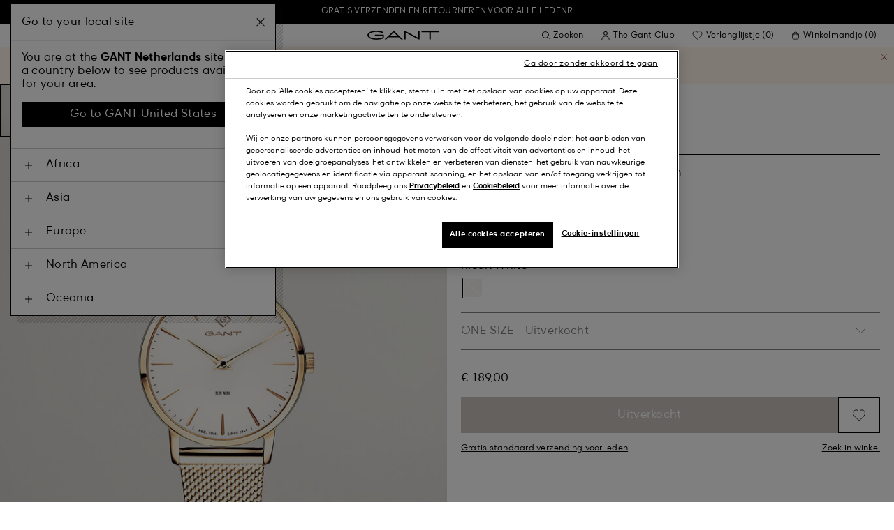

--- FILE ---
content_type: text/html;charset=UTF-8
request_url: https://www.gant.nl/on/demandware.store/Sites-Gant-NL-Site/nl_NL/DynamicYield-GetDynamicRecommendations?pageContext=%7B%22type%22:%22PRODUCT%22,%22lng%22:%22nl_NL%22,%22data%22:[%227333240001111%22],%22campaigns%22:null%7D
body_size: 9152
content:
    <div data-dy-analytics-object="{&quot;campaignId&quot;:1288958,&quot;campaignName&quot;:&quot;PDP_Recommendation_2&quot;,&quot;experienceId&quot;:2173886,&quot;experienceName&quot;:&quot;Viewed Together&quot;,&quot;variationId&quot;:102369007,&quot;variationName&quot;:&quot;VisualML&quot;}"></div>

    



<section class="o-section dy-recommendation-slider">




<header
    class="c-section-header"
>
    <h2 class="section-header__title" js-hook-modal-title>
        Aanbevolen voor jou
    </h2>

    

    

</header>


<div class="o-container">
<div class="o-grid">
<div class="o-col-24">
<div
class="c-product-range-slider show--swatches swiper"
js-hook-product-range-slider
js-hook-product-recommendations id="slider_68f8177461224e36f00c39a03f" js-hook-inview data-inview-threshold="0.3" data-inview-trigger="product-range-slider::inview" data-decision-id=nbQtMTI3ODI4NzM2NjQ2MTA1MjI1MM4AGgcxqTEwMzM1NTc0OQGQkc4GGgbvpTYxODM5wNkgZGE0ODY1YzQzNDgxZDE0NTI3MWRhNjhiYmMxY2QwNzKzLTE4Nzg1Mzg2MzE4Njc0ODYxOMDAwA==
>




<button class="c-button button--icon product-range-slider__arrow product-range-slider__arrow--left u-hidden" tabindex="0"

type="button" js-hook-slider-prev tabindex=0 aria-label=Vorige


>




<div class="button__icon-wrapper">
<span class="button__icon">








    <svg focusable="false" class="c-icon icon--arrow-slider" name="[object Object]" viewBox="0 0 32 10"
        width="15px" height="15px">
        <path fill-rule="evenodd" clip-rule="evenodd" d="M30.083 5.5H0v-1h30.083l-3.147-3.146.708-.708L31.997 5l-4.353 4.354-.708-.708L30.083 5.5z" fill="currentColor"/>
    </svg>
    

</span>
</div>



</button>

<div class="swiper-wrapper" js-hook-slider-slides>


<div
class="swiper-slide"
data-gtm-placement-name="Product Slider - Aanbevolen voor jou"
data-gtm-list="Recommendations PDP"
data-pid="892136008-110"
data-slot-id="[base64]*nbQtMTI3ODI4NzM2NjQ2MTA1MjI1MM4AGgcxqTEwMzM1NTc0OQGQkc4GGgbvpTYxODM5wNkgZGE0ODY1YzQzNDgxZDE0NTI3MWRhNjhiYmMxY2QwNzKzLTE4Nzg1Mzg2MzE4Njc0ODYxOMDAwA=="
js-hook-gtm-tile-wrapper
js-hook-gtm-tile
>






































































































<div class="c-product-tile" data-inview-threshold="0.3" data-disable-lazy-load="false" js-hook-product-tile js-hook-gtm-product-tile data-gtm-name='Polshorloge Sussex' data-gtm-impressions-event='{&quot;name&quot;:&quot;Sussex Watch&quot;,&quot;id&quot;:&quot;892136008&quot;,&quot;firstAvailableEAN&quot;:&quot;7333240003252&quot;,&quot;price&quot;:239,&quot;brand&quot;:&quot;WOMEN&quot;,&quot;category&quot;:&quot;TIME/TIME&quot;,&quot;variant&quot;:&quot;WHITE&quot;,&quot;dimension7&quot;:&quot;7333240003252&quot;,&quot;dimension15&quot;:&quot;892136008-110&quot;,&quot;dimension2&quot;:&quot;undefined&quot;,&quot;dimension3&quot;:&quot;stock FP&quot;,&quot;dimension4&quot;:&quot;false&quot;,&quot;dimension23&quot;:&quot;892136008-110-ONE SIZE&quot;,&quot;list&quot;:&quot;Horloges&quot;,&quot;productSize&quot;:&quot;ONE SIZE&quot;,&quot;isGift&quot;:&quot;no&quot;}' data-master='7333240003252'>
    





<div class="product-tile__image-container">
    
    





<button class="c-button c-button--secondary button--icon wishlist__button" tabindex="0"

type="button" js-hook-wishlist-button data-pid="7333240003252" data-add-url="/on/demandware.store/Sites-Gant-NL-Site/nl_NL/Wishlist-AddProduct?pid=7333240003252" data-remove-url="/on/demandware.store/Sites-Gant-NL-Site/nl_NL/Wishlist-RemoveProduct?pid=7333240003252&isFromWishlistLanding=" data-become-member-url="/on/demandware.store/Sites-Gant-NL-Site/nl_NL/Account-MemberModal?isFromWishlist=true&pid=7333240003252" data-add-to-wishlist-msg="Toevoegen aan verlanglijstje" data-remove-from-wishlist-msg="Verwijderen van verlanglijstje" data-logged-out-wishlist-msg="Word lid om gebruik te kunnen maken van je verlanglijst" 


>




<div class="button__icon-wrapper">
<span class="button__icon">








    <svg focusable="false" class="c-icon icon--wishlistHeart" name="[object Object]" viewBox="0 0 22 20"
        width="20" height="17">
        <path id="pathstroke" d="M7.893 16.073 7.43 15.7a41.083 41.083 0 0 1-2.468-2.209c-.667-.65-1.469-1.484-2.142-2.372a10.701 10.701 0 0 1-1.058-1.674C1.47 8.858 1 7.758 1 6.37 1 3.404 3.42 1 6.405 1A5.41 5.41 0 0 1 11 3.54 5.41 5.41 0 0 1 15.595 1C18.58 1 21 3.404 21 6.369c0 1.343-.438 2.416-.719 3-.313.655-.69 1.224-1.013 1.668-.65.89-1.422 1.727-2.066 2.378a40.294 40.294 0 0 1-2.556 2.366l-.22.184-3.268 2.727-3.265-2.619Z" fill="currentColor"/><path id="stroke" d="m7.693 15.913-.01-.008-.017-.014.227.182-.462-.374a41.083 41.083 0 0 1-2.468-2.209c-.667-.65-1.469-1.484-2.142-2.372a10.701 10.701 0 0 1-1.058-1.674C1.47 8.858 1 7.758 1 6.37 1 3.404 3.42 1 6.405 1A5.41 5.41 0 0 1 11 3.54 5.41 5.41 0 0 1 15.595 1C18.58 1 21 3.404 21 6.369c0 1.343-.438 2.416-.719 3-.313.655-.69 1.224-1.013 1.668-.65.89-1.422 1.727-2.066 2.378a40.294 40.294 0 0 1-2.556 2.366l-.22.184.151-.126-.01.008m-6.873.067 3.464 2.778 3.409-2.844" stroke-width="1.2" stroke="currentColor"/>
    </svg>
    

</span>
</div>



</button>



    <a class="product-tile__link" tabindex="0" href="/polshorloge-sussex-white/7333240003252.html" js-hook-product-tile-link>
        <div class="product-tile__image-wrapper " js-hook-image-swapper>
            

            
                




<figure
class="c-image image--object-fit-cover product-tile__image product-tile__image-swap-image"
js-hook-image js-hook-objectfit-container 
>
<picture js-hook-picture>


<source
media="(max-width: 319px)"
data-srcset="https://www.gant.nl/dw/image/v2/BFLN_PRD/on/demandware.static/-/Sites-gant-master/default/dw2241dc3c/pim/202203/892136008/110/202203-892136008-110-flat-fv-1.jpg?sw=160 1x, https://www.gant.nl/dw/image/v2/BFLN_PRD/on/demandware.static/-/Sites-gant-master/default/dw2241dc3c/pim/202203/892136008/110/202203-892136008-110-flat-fv-1.jpg?sw=320 2x"
srcset="">

<source
media="(min-width: 320px) and (max-width: 479px)"
data-srcset="https://www.gant.nl/dw/image/v2/BFLN_PRD/on/demandware.static/-/Sites-gant-master/default/dw2241dc3c/pim/202203/892136008/110/202203-892136008-110-flat-fv-1.jpg?sw=256 1x, https://www.gant.nl/dw/image/v2/BFLN_PRD/on/demandware.static/-/Sites-gant-master/default/dw2241dc3c/pim/202203/892136008/110/202203-892136008-110-flat-fv-1.jpg?sw=512 2x"
srcset="">

<source
media="(min-width: 480px) and (max-width: 1365px)"
data-srcset="https://www.gant.nl/dw/image/v2/BFLN_PRD/on/demandware.static/-/Sites-gant-master/default/dw2241dc3c/pim/202203/892136008/110/202203-892136008-110-flat-fv-1.jpg?sw=360 1x, https://www.gant.nl/dw/image/v2/BFLN_PRD/on/demandware.static/-/Sites-gant-master/default/dw2241dc3c/pim/202203/892136008/110/202203-892136008-110-flat-fv-1.jpg?sw=720 2x"
srcset="">

<source
media="(min-width: 1366px)"
data-srcset="https://www.gant.nl/dw/image/v2/BFLN_PRD/on/demandware.static/-/Sites-gant-master/default/dw2241dc3c/pim/202203/892136008/110/202203-892136008-110-flat-fv-1.jpg?sw=550 1x, https://www.gant.nl/dw/image/v2/BFLN_PRD/on/demandware.static/-/Sites-gant-master/default/dw2241dc3c/pim/202203/892136008/110/202203-892136008-110-flat-fv-1.jpg?sw=1100 2x"
srcset="">


<img
class="image__default image--object-fit-cover"
alt="Polshorloge Sussex"
 js-hook-objectfit-img width="435" height="544" data-src="https://www.gant.nl/dw/image/v2/BFLN_PRD/on/demandware.static/-/Sites-gant-master/default/dw2241dc3c/pim/202203/892136008/110/202203-892136008-110-flat-fv-1.jpg?sw=550" />

<img
class="image__ghost u-hidden-with-nojs image--object-fit-cover"
aria-hidden="true"
src="/on/demandware.static/Sites-Gant-NL-Site/-/default/dw7fd8132d/images/spacer.png"
alt="Polshorloge Sussex"
width="435" height="544"
js-hook-objectfit-img
js-hook-shadow-image />

</picture>
<noscript>
<picture>


<source
media="(max-width: 319px)"
srcset="https://www.gant.nl/dw/image/v2/BFLN_PRD/on/demandware.static/-/Sites-gant-master/default/dw2241dc3c/pim/202203/892136008/110/202203-892136008-110-flat-fv-1.jpg?sw=160 1x, https://www.gant.nl/dw/image/v2/BFLN_PRD/on/demandware.static/-/Sites-gant-master/default/dw2241dc3c/pim/202203/892136008/110/202203-892136008-110-flat-fv-1.jpg?sw=320 2x">

<source
media="(min-width: 320px) and (max-width: 479px)"
srcset="https://www.gant.nl/dw/image/v2/BFLN_PRD/on/demandware.static/-/Sites-gant-master/default/dw2241dc3c/pim/202203/892136008/110/202203-892136008-110-flat-fv-1.jpg?sw=256 1x, https://www.gant.nl/dw/image/v2/BFLN_PRD/on/demandware.static/-/Sites-gant-master/default/dw2241dc3c/pim/202203/892136008/110/202203-892136008-110-flat-fv-1.jpg?sw=512 2x">

<source
media="(min-width: 480px) and (max-width: 1365px)"
srcset="https://www.gant.nl/dw/image/v2/BFLN_PRD/on/demandware.static/-/Sites-gant-master/default/dw2241dc3c/pim/202203/892136008/110/202203-892136008-110-flat-fv-1.jpg?sw=360 1x, https://www.gant.nl/dw/image/v2/BFLN_PRD/on/demandware.static/-/Sites-gant-master/default/dw2241dc3c/pim/202203/892136008/110/202203-892136008-110-flat-fv-1.jpg?sw=720 2x">

<source
media="(min-width: 1366px)"
srcset="https://www.gant.nl/dw/image/v2/BFLN_PRD/on/demandware.static/-/Sites-gant-master/default/dw2241dc3c/pim/202203/892136008/110/202203-892136008-110-flat-fv-1.jpg?sw=550 1x, https://www.gant.nl/dw/image/v2/BFLN_PRD/on/demandware.static/-/Sites-gant-master/default/dw2241dc3c/pim/202203/892136008/110/202203-892136008-110-flat-fv-1.jpg?sw=1100 2x">


<img
class="image--object-fit-cover"
src="https://www.gant.nl/dw/image/v2/BFLN_PRD/on/demandware.static/-/Sites-gant-master/default/dw2241dc3c/pim/202203/892136008/110/202203-892136008-110-flat-fv-1.jpg?sw=550"
width="435" height="544"
js-hook-objectfit-img
/>
</picture>
</noscript>

</figure>

            

            
        </div>
    </a>
</div>


    <a class="product-tile__link" tabindex="0" href="/polshorloge-sussex-white/7333240003252.html" js-hook-product-tile-link>
        <!-- dwMarker="product" dwContentID="6f950121879d87455ac88bbca8" -->
        <div class="product-tile__body" js-hook-product-tile-body>
            

            

            <h3 class="product-tile__title" itemprop="name">
    Polshorloge Sussex
</h3>

            <div class="product-tile__pricing">
                






<div class="c-price" js-hook-price>


<span class="u-sr-only">&euro; 239,00</span>

<span class="price__items" aria-hidden="true" tabindex="-1">


<span class="price__item price__item--sales">
<span class="price__value" itemprop="lowPrice" content="&euro; 239,00" js-hook-product-price data-product-price="239.0">
&euro; 239,00
</span>
</span>



</span>


</div>

            </div>

            

            





        </div>
        <!-- END_dwmarker -->
    </a>
</div>



</div>



<div
class="swiper-slide"
data-gtm-placement-name="Product Slider - Aanbevolen voor jou"
data-gtm-list="Recommendations PDP"
data-pid="892136012-5"
data-slot-id="[base64]*nbQtMTI3ODI4NzM2NjQ2MTA1MjI1MM4AGgcxqTEwMzM1NTc0OQGQkc4GGgbvpTYxODM5wNkgZGE0ODY1YzQzNDgxZDE0NTI3MWRhNjhiYmMxY2QwNzKzLTE4Nzg1Mzg2MzE4Njc0ODYxOMDAwA=="
js-hook-gtm-tile-wrapper
js-hook-gtm-tile
>






































































































<div class="c-product-tile" data-inview-threshold="0.3" data-disable-lazy-load="false" js-hook-product-tile js-hook-gtm-product-tile data-gtm-name='Polshorloge Sussex' data-gtm-impressions-event='{&quot;name&quot;:&quot;Sussex Watch&quot;,&quot;id&quot;:&quot;892136012&quot;,&quot;firstAvailableEAN&quot;:&quot;7333240004167&quot;,&quot;price&quot;:239,&quot;brand&quot;:&quot;WOMEN&quot;,&quot;category&quot;:&quot;TIME/TIME&quot;,&quot;variant&quot;:&quot;BLACK&quot;,&quot;dimension7&quot;:&quot;7333240004167&quot;,&quot;dimension15&quot;:&quot;892136012-5&quot;,&quot;dimension2&quot;:&quot;undefined&quot;,&quot;dimension3&quot;:&quot;stock FP&quot;,&quot;dimension4&quot;:&quot;false&quot;,&quot;dimension23&quot;:&quot;892136012-5-ONE SIZE&quot;,&quot;list&quot;:&quot;Horloges&quot;,&quot;productSize&quot;:&quot;ONE SIZE&quot;,&quot;isGift&quot;:&quot;no&quot;}' data-master='7333240004167'>
    





<div class="product-tile__image-container">
    
    





<button class="c-button c-button--secondary button--icon wishlist__button" tabindex="0"

type="button" js-hook-wishlist-button data-pid="7333240004167" data-add-url="/on/demandware.store/Sites-Gant-NL-Site/nl_NL/Wishlist-AddProduct?pid=7333240004167" data-remove-url="/on/demandware.store/Sites-Gant-NL-Site/nl_NL/Wishlist-RemoveProduct?pid=7333240004167&isFromWishlistLanding=" data-become-member-url="/on/demandware.store/Sites-Gant-NL-Site/nl_NL/Account-MemberModal?isFromWishlist=true&pid=7333240004167" data-add-to-wishlist-msg="Toevoegen aan verlanglijstje" data-remove-from-wishlist-msg="Verwijderen van verlanglijstje" data-logged-out-wishlist-msg="Word lid om gebruik te kunnen maken van je verlanglijst" 


>




<div class="button__icon-wrapper">
<span class="button__icon">








    <svg focusable="false" class="c-icon icon--wishlistHeart" name="[object Object]" viewBox="0 0 22 20"
        width="20" height="17">
        <path id="pathstroke" d="M7.893 16.073 7.43 15.7a41.083 41.083 0 0 1-2.468-2.209c-.667-.65-1.469-1.484-2.142-2.372a10.701 10.701 0 0 1-1.058-1.674C1.47 8.858 1 7.758 1 6.37 1 3.404 3.42 1 6.405 1A5.41 5.41 0 0 1 11 3.54 5.41 5.41 0 0 1 15.595 1C18.58 1 21 3.404 21 6.369c0 1.343-.438 2.416-.719 3-.313.655-.69 1.224-1.013 1.668-.65.89-1.422 1.727-2.066 2.378a40.294 40.294 0 0 1-2.556 2.366l-.22.184-3.268 2.727-3.265-2.619Z" fill="currentColor"/><path id="stroke" d="m7.693 15.913-.01-.008-.017-.014.227.182-.462-.374a41.083 41.083 0 0 1-2.468-2.209c-.667-.65-1.469-1.484-2.142-2.372a10.701 10.701 0 0 1-1.058-1.674C1.47 8.858 1 7.758 1 6.37 1 3.404 3.42 1 6.405 1A5.41 5.41 0 0 1 11 3.54 5.41 5.41 0 0 1 15.595 1C18.58 1 21 3.404 21 6.369c0 1.343-.438 2.416-.719 3-.313.655-.69 1.224-1.013 1.668-.65.89-1.422 1.727-2.066 2.378a40.294 40.294 0 0 1-2.556 2.366l-.22.184.151-.126-.01.008m-6.873.067 3.464 2.778 3.409-2.844" stroke-width="1.2" stroke="currentColor"/>
    </svg>
    

</span>
</div>



</button>



    <a class="product-tile__link" tabindex="0" href="/polshorloge-sussex-black/7333240004167.html" js-hook-product-tile-link>
        <div class="product-tile__image-wrapper " js-hook-image-swapper>
            

            
                




<figure
class="c-image image--object-fit-cover product-tile__image product-tile__image-swap-image"
js-hook-image js-hook-objectfit-container 
>
<picture js-hook-picture>


<source
media="(max-width: 319px)"
data-srcset="https://www.gant.nl/dw/image/v2/BFLN_PRD/on/demandware.static/-/Sites-gant-master/default/dw444ec50d/pim/202203/892136012/5/202203-892136012-5-flat-fv-1.jpg?sw=160 1x, https://www.gant.nl/dw/image/v2/BFLN_PRD/on/demandware.static/-/Sites-gant-master/default/dw444ec50d/pim/202203/892136012/5/202203-892136012-5-flat-fv-1.jpg?sw=320 2x"
srcset="">

<source
media="(min-width: 320px) and (max-width: 479px)"
data-srcset="https://www.gant.nl/dw/image/v2/BFLN_PRD/on/demandware.static/-/Sites-gant-master/default/dw444ec50d/pim/202203/892136012/5/202203-892136012-5-flat-fv-1.jpg?sw=256 1x, https://www.gant.nl/dw/image/v2/BFLN_PRD/on/demandware.static/-/Sites-gant-master/default/dw444ec50d/pim/202203/892136012/5/202203-892136012-5-flat-fv-1.jpg?sw=512 2x"
srcset="">

<source
media="(min-width: 480px) and (max-width: 1365px)"
data-srcset="https://www.gant.nl/dw/image/v2/BFLN_PRD/on/demandware.static/-/Sites-gant-master/default/dw444ec50d/pim/202203/892136012/5/202203-892136012-5-flat-fv-1.jpg?sw=360 1x, https://www.gant.nl/dw/image/v2/BFLN_PRD/on/demandware.static/-/Sites-gant-master/default/dw444ec50d/pim/202203/892136012/5/202203-892136012-5-flat-fv-1.jpg?sw=720 2x"
srcset="">

<source
media="(min-width: 1366px)"
data-srcset="https://www.gant.nl/dw/image/v2/BFLN_PRD/on/demandware.static/-/Sites-gant-master/default/dw444ec50d/pim/202203/892136012/5/202203-892136012-5-flat-fv-1.jpg?sw=550 1x, https://www.gant.nl/dw/image/v2/BFLN_PRD/on/demandware.static/-/Sites-gant-master/default/dw444ec50d/pim/202203/892136012/5/202203-892136012-5-flat-fv-1.jpg?sw=1100 2x"
srcset="">


<img
class="image__default image--object-fit-cover"
alt="Polshorloge Sussex"
 js-hook-objectfit-img width="435" height="544" data-src="https://www.gant.nl/dw/image/v2/BFLN_PRD/on/demandware.static/-/Sites-gant-master/default/dw444ec50d/pim/202203/892136012/5/202203-892136012-5-flat-fv-1.jpg?sw=550" />

<img
class="image__ghost u-hidden-with-nojs image--object-fit-cover"
aria-hidden="true"
src="/on/demandware.static/Sites-Gant-NL-Site/-/default/dw7fd8132d/images/spacer.png"
alt="Polshorloge Sussex"
width="435" height="544"
js-hook-objectfit-img
js-hook-shadow-image />

</picture>
<noscript>
<picture>


<source
media="(max-width: 319px)"
srcset="https://www.gant.nl/dw/image/v2/BFLN_PRD/on/demandware.static/-/Sites-gant-master/default/dw444ec50d/pim/202203/892136012/5/202203-892136012-5-flat-fv-1.jpg?sw=160 1x, https://www.gant.nl/dw/image/v2/BFLN_PRD/on/demandware.static/-/Sites-gant-master/default/dw444ec50d/pim/202203/892136012/5/202203-892136012-5-flat-fv-1.jpg?sw=320 2x">

<source
media="(min-width: 320px) and (max-width: 479px)"
srcset="https://www.gant.nl/dw/image/v2/BFLN_PRD/on/demandware.static/-/Sites-gant-master/default/dw444ec50d/pim/202203/892136012/5/202203-892136012-5-flat-fv-1.jpg?sw=256 1x, https://www.gant.nl/dw/image/v2/BFLN_PRD/on/demandware.static/-/Sites-gant-master/default/dw444ec50d/pim/202203/892136012/5/202203-892136012-5-flat-fv-1.jpg?sw=512 2x">

<source
media="(min-width: 480px) and (max-width: 1365px)"
srcset="https://www.gant.nl/dw/image/v2/BFLN_PRD/on/demandware.static/-/Sites-gant-master/default/dw444ec50d/pim/202203/892136012/5/202203-892136012-5-flat-fv-1.jpg?sw=360 1x, https://www.gant.nl/dw/image/v2/BFLN_PRD/on/demandware.static/-/Sites-gant-master/default/dw444ec50d/pim/202203/892136012/5/202203-892136012-5-flat-fv-1.jpg?sw=720 2x">

<source
media="(min-width: 1366px)"
srcset="https://www.gant.nl/dw/image/v2/BFLN_PRD/on/demandware.static/-/Sites-gant-master/default/dw444ec50d/pim/202203/892136012/5/202203-892136012-5-flat-fv-1.jpg?sw=550 1x, https://www.gant.nl/dw/image/v2/BFLN_PRD/on/demandware.static/-/Sites-gant-master/default/dw444ec50d/pim/202203/892136012/5/202203-892136012-5-flat-fv-1.jpg?sw=1100 2x">


<img
class="image--object-fit-cover"
src="https://www.gant.nl/dw/image/v2/BFLN_PRD/on/demandware.static/-/Sites-gant-master/default/dw444ec50d/pim/202203/892136012/5/202203-892136012-5-flat-fv-1.jpg?sw=550"
width="435" height="544"
js-hook-objectfit-img
/>
</picture>
</noscript>

</figure>

            

            
        </div>
    </a>
</div>


    <a class="product-tile__link" tabindex="0" href="/polshorloge-sussex-black/7333240004167.html" js-hook-product-tile-link>
        <!-- dwMarker="product" dwContentID="296e2316755b5f2030ebec4402" -->
        <div class="product-tile__body" js-hook-product-tile-body>
            

            

            <h3 class="product-tile__title" itemprop="name">
    Polshorloge Sussex
</h3>

            <div class="product-tile__pricing">
                






<div class="c-price" js-hook-price>


<span class="u-sr-only">&euro; 239,00</span>

<span class="price__items" aria-hidden="true" tabindex="-1">


<span class="price__item price__item--sales">
<span class="price__value" itemprop="lowPrice" content="&euro; 239,00" js-hook-product-price data-product-price="239.0">
&euro; 239,00
</span>
</span>



</span>


</div>

            </div>

            

            





        </div>
        <!-- END_dwmarker -->
    </a>
</div>



</div>



<div
class="swiper-slide"
data-gtm-placement-name="Product Slider - Aanbevolen voor jou"
data-gtm-list="Recommendations PDP"
data-pid="892178003-110"
data-slot-id="[base64]*nbQtMTI3ODI4NzM2NjQ2MTA1MjI1MM4AGgcxqTEwMzM1NTc0OQGQkc4GGgbvpTYxODM5wNkgZGE0ODY1YzQzNDgxZDE0NTI3MWRhNjhiYmMxY2QwNzKzLTE4Nzg1Mzg2MzE4Njc0ODYxOMDAwA=="
js-hook-gtm-tile-wrapper
js-hook-gtm-tile
>






































































































<div class="c-product-tile" data-inview-threshold="0.3" data-disable-lazy-load="false" js-hook-product-tile js-hook-gtm-product-tile data-gtm-name='Polshorloge Truro' data-gtm-impressions-event='{&quot;name&quot;:&quot;Truro Watch&quot;,&quot;id&quot;:&quot;892178003&quot;,&quot;firstAvailableEAN&quot;:&quot;7333240009117&quot;,&quot;price&quot;:169,&quot;brand&quot;:&quot;WOMEN&quot;,&quot;category&quot;:&quot;TIME/TIME&quot;,&quot;variant&quot;:&quot;WHITE&quot;,&quot;dimension7&quot;:&quot;7333240009117&quot;,&quot;dimension15&quot;:&quot;892178003-110&quot;,&quot;dimension2&quot;:&quot;undefined&quot;,&quot;dimension3&quot;:&quot;stock FP&quot;,&quot;dimension4&quot;:&quot;false&quot;,&quot;dimension23&quot;:&quot;892178003-110-ONE SIZE&quot;,&quot;list&quot;:&quot;Horloges&quot;,&quot;productSize&quot;:&quot;ONE SIZE&quot;,&quot;isGift&quot;:&quot;no&quot;}' data-master='7333240009117'>
    





<div class="product-tile__image-container">
    
    





<button class="c-button c-button--secondary button--icon wishlist__button" tabindex="0"

type="button" js-hook-wishlist-button data-pid="7333240009117" data-add-url="/on/demandware.store/Sites-Gant-NL-Site/nl_NL/Wishlist-AddProduct?pid=7333240009117" data-remove-url="/on/demandware.store/Sites-Gant-NL-Site/nl_NL/Wishlist-RemoveProduct?pid=7333240009117&isFromWishlistLanding=" data-become-member-url="/on/demandware.store/Sites-Gant-NL-Site/nl_NL/Account-MemberModal?isFromWishlist=true&pid=7333240009117" data-add-to-wishlist-msg="Toevoegen aan verlanglijstje" data-remove-from-wishlist-msg="Verwijderen van verlanglijstje" data-logged-out-wishlist-msg="Word lid om gebruik te kunnen maken van je verlanglijst" 


>




<div class="button__icon-wrapper">
<span class="button__icon">








    <svg focusable="false" class="c-icon icon--wishlistHeart" name="[object Object]" viewBox="0 0 22 20"
        width="20" height="17">
        <path id="pathstroke" d="M7.893 16.073 7.43 15.7a41.083 41.083 0 0 1-2.468-2.209c-.667-.65-1.469-1.484-2.142-2.372a10.701 10.701 0 0 1-1.058-1.674C1.47 8.858 1 7.758 1 6.37 1 3.404 3.42 1 6.405 1A5.41 5.41 0 0 1 11 3.54 5.41 5.41 0 0 1 15.595 1C18.58 1 21 3.404 21 6.369c0 1.343-.438 2.416-.719 3-.313.655-.69 1.224-1.013 1.668-.65.89-1.422 1.727-2.066 2.378a40.294 40.294 0 0 1-2.556 2.366l-.22.184-3.268 2.727-3.265-2.619Z" fill="currentColor"/><path id="stroke" d="m7.693 15.913-.01-.008-.017-.014.227.182-.462-.374a41.083 41.083 0 0 1-2.468-2.209c-.667-.65-1.469-1.484-2.142-2.372a10.701 10.701 0 0 1-1.058-1.674C1.47 8.858 1 7.758 1 6.37 1 3.404 3.42 1 6.405 1A5.41 5.41 0 0 1 11 3.54 5.41 5.41 0 0 1 15.595 1C18.58 1 21 3.404 21 6.369c0 1.343-.438 2.416-.719 3-.313.655-.69 1.224-1.013 1.668-.65.89-1.422 1.727-2.066 2.378a40.294 40.294 0 0 1-2.556 2.366l-.22.184.151-.126-.01.008m-6.873.067 3.464 2.778 3.409-2.844" stroke-width="1.2" stroke="currentColor"/>
    </svg>
    

</span>
</div>



</button>



    <a class="product-tile__link" tabindex="0" href="/polshorloge-truro-white/7333240009117.html" js-hook-product-tile-link>
        <div class="product-tile__image-wrapper " js-hook-image-swapper>
            

            
                




<figure
class="c-image image--object-fit-cover product-tile__image product-tile__image-swap-image"
js-hook-image js-hook-objectfit-container 
>
<picture js-hook-picture>


<source
media="(max-width: 319px)"
data-srcset="https://www.gant.nl/dw/image/v2/BFLN_PRD/on/demandware.static/-/Sites-gant-master/default/dw56fac7d0/PhotoStudio/time__1754994045__202503-892178003-110-flat-fv-1.jpg?sw=160 1x, https://www.gant.nl/dw/image/v2/BFLN_PRD/on/demandware.static/-/Sites-gant-master/default/dw56fac7d0/PhotoStudio/time__1754994045__202503-892178003-110-flat-fv-1.jpg?sw=320 2x"
srcset="">

<source
media="(min-width: 320px) and (max-width: 479px)"
data-srcset="https://www.gant.nl/dw/image/v2/BFLN_PRD/on/demandware.static/-/Sites-gant-master/default/dw56fac7d0/PhotoStudio/time__1754994045__202503-892178003-110-flat-fv-1.jpg?sw=256 1x, https://www.gant.nl/dw/image/v2/BFLN_PRD/on/demandware.static/-/Sites-gant-master/default/dw56fac7d0/PhotoStudio/time__1754994045__202503-892178003-110-flat-fv-1.jpg?sw=512 2x"
srcset="">

<source
media="(min-width: 480px) and (max-width: 1365px)"
data-srcset="https://www.gant.nl/dw/image/v2/BFLN_PRD/on/demandware.static/-/Sites-gant-master/default/dw56fac7d0/PhotoStudio/time__1754994045__202503-892178003-110-flat-fv-1.jpg?sw=360 1x, https://www.gant.nl/dw/image/v2/BFLN_PRD/on/demandware.static/-/Sites-gant-master/default/dw56fac7d0/PhotoStudio/time__1754994045__202503-892178003-110-flat-fv-1.jpg?sw=720 2x"
srcset="">

<source
media="(min-width: 1366px)"
data-srcset="https://www.gant.nl/dw/image/v2/BFLN_PRD/on/demandware.static/-/Sites-gant-master/default/dw56fac7d0/PhotoStudio/time__1754994045__202503-892178003-110-flat-fv-1.jpg?sw=550 1x, https://www.gant.nl/dw/image/v2/BFLN_PRD/on/demandware.static/-/Sites-gant-master/default/dw56fac7d0/PhotoStudio/time__1754994045__202503-892178003-110-flat-fv-1.jpg?sw=1100 2x"
srcset="">


<img
class="image__default image--object-fit-cover"
alt="Polshorloge Truro"
 js-hook-objectfit-img width="435" height="544" data-src="https://www.gant.nl/dw/image/v2/BFLN_PRD/on/demandware.static/-/Sites-gant-master/default/dw56fac7d0/PhotoStudio/time__1754994045__202503-892178003-110-flat-fv-1.jpg?sw=550" />

<img
class="image__ghost u-hidden-with-nojs image--object-fit-cover"
aria-hidden="true"
src="/on/demandware.static/Sites-Gant-NL-Site/-/default/dw7fd8132d/images/spacer.png"
alt="Polshorloge Truro"
width="435" height="544"
js-hook-objectfit-img
js-hook-shadow-image />

</picture>
<noscript>
<picture>


<source
media="(max-width: 319px)"
srcset="https://www.gant.nl/dw/image/v2/BFLN_PRD/on/demandware.static/-/Sites-gant-master/default/dw56fac7d0/PhotoStudio/time__1754994045__202503-892178003-110-flat-fv-1.jpg?sw=160 1x, https://www.gant.nl/dw/image/v2/BFLN_PRD/on/demandware.static/-/Sites-gant-master/default/dw56fac7d0/PhotoStudio/time__1754994045__202503-892178003-110-flat-fv-1.jpg?sw=320 2x">

<source
media="(min-width: 320px) and (max-width: 479px)"
srcset="https://www.gant.nl/dw/image/v2/BFLN_PRD/on/demandware.static/-/Sites-gant-master/default/dw56fac7d0/PhotoStudio/time__1754994045__202503-892178003-110-flat-fv-1.jpg?sw=256 1x, https://www.gant.nl/dw/image/v2/BFLN_PRD/on/demandware.static/-/Sites-gant-master/default/dw56fac7d0/PhotoStudio/time__1754994045__202503-892178003-110-flat-fv-1.jpg?sw=512 2x">

<source
media="(min-width: 480px) and (max-width: 1365px)"
srcset="https://www.gant.nl/dw/image/v2/BFLN_PRD/on/demandware.static/-/Sites-gant-master/default/dw56fac7d0/PhotoStudio/time__1754994045__202503-892178003-110-flat-fv-1.jpg?sw=360 1x, https://www.gant.nl/dw/image/v2/BFLN_PRD/on/demandware.static/-/Sites-gant-master/default/dw56fac7d0/PhotoStudio/time__1754994045__202503-892178003-110-flat-fv-1.jpg?sw=720 2x">

<source
media="(min-width: 1366px)"
srcset="https://www.gant.nl/dw/image/v2/BFLN_PRD/on/demandware.static/-/Sites-gant-master/default/dw56fac7d0/PhotoStudio/time__1754994045__202503-892178003-110-flat-fv-1.jpg?sw=550 1x, https://www.gant.nl/dw/image/v2/BFLN_PRD/on/demandware.static/-/Sites-gant-master/default/dw56fac7d0/PhotoStudio/time__1754994045__202503-892178003-110-flat-fv-1.jpg?sw=1100 2x">


<img
class="image--object-fit-cover"
src="https://www.gant.nl/dw/image/v2/BFLN_PRD/on/demandware.static/-/Sites-gant-master/default/dw56fac7d0/PhotoStudio/time__1754994045__202503-892178003-110-flat-fv-1.jpg?sw=550"
width="435" height="544"
js-hook-objectfit-img
/>
</picture>
</noscript>

</figure>

            
                




<figure
class="c-image image--object-fit-cover product-tile__image product-tile__image-swap-image"
js-hook-image js-hook-objectfit-container 
>
<picture js-hook-picture>


<source
media="(max-width: 319px)"
data-srcset="https://www.gant.nl/dw/image/v2/BFLN_PRD/on/demandware.static/-/Sites-gant-master/default/dw94dcf967/PhotoStudio/time__1754994046__202503-892178003-110-flat-bv-1.jpg?sw=160 1x, https://www.gant.nl/dw/image/v2/BFLN_PRD/on/demandware.static/-/Sites-gant-master/default/dw94dcf967/PhotoStudio/time__1754994046__202503-892178003-110-flat-bv-1.jpg?sw=320 2x"
srcset="">

<source
media="(min-width: 320px) and (max-width: 479px)"
data-srcset="https://www.gant.nl/dw/image/v2/BFLN_PRD/on/demandware.static/-/Sites-gant-master/default/dw94dcf967/PhotoStudio/time__1754994046__202503-892178003-110-flat-bv-1.jpg?sw=256 1x, https://www.gant.nl/dw/image/v2/BFLN_PRD/on/demandware.static/-/Sites-gant-master/default/dw94dcf967/PhotoStudio/time__1754994046__202503-892178003-110-flat-bv-1.jpg?sw=512 2x"
srcset="">

<source
media="(min-width: 480px) and (max-width: 1365px)"
data-srcset="https://www.gant.nl/dw/image/v2/BFLN_PRD/on/demandware.static/-/Sites-gant-master/default/dw94dcf967/PhotoStudio/time__1754994046__202503-892178003-110-flat-bv-1.jpg?sw=360 1x, https://www.gant.nl/dw/image/v2/BFLN_PRD/on/demandware.static/-/Sites-gant-master/default/dw94dcf967/PhotoStudio/time__1754994046__202503-892178003-110-flat-bv-1.jpg?sw=720 2x"
srcset="">

<source
media="(min-width: 1366px)"
data-srcset="https://www.gant.nl/dw/image/v2/BFLN_PRD/on/demandware.static/-/Sites-gant-master/default/dw94dcf967/PhotoStudio/time__1754994046__202503-892178003-110-flat-bv-1.jpg?sw=550 1x, https://www.gant.nl/dw/image/v2/BFLN_PRD/on/demandware.static/-/Sites-gant-master/default/dw94dcf967/PhotoStudio/time__1754994046__202503-892178003-110-flat-bv-1.jpg?sw=1100 2x"
srcset="">


<img
class="image__default image--object-fit-cover"
alt="Polshorloge Truro"
 js-hook-objectfit-img width="435" height="544" data-src="https://www.gant.nl/dw/image/v2/BFLN_PRD/on/demandware.static/-/Sites-gant-master/default/dw94dcf967/PhotoStudio/time__1754994046__202503-892178003-110-flat-bv-1.jpg?sw=550" />

<img
class="image__ghost u-hidden-with-nojs image--object-fit-cover"
aria-hidden="true"
src="/on/demandware.static/Sites-Gant-NL-Site/-/default/dw7fd8132d/images/spacer.png"
alt="Polshorloge Truro"
width="435" height="544"
js-hook-objectfit-img
js-hook-shadow-image />

</picture>
<noscript>
<picture>


<source
media="(max-width: 319px)"
srcset="https://www.gant.nl/dw/image/v2/BFLN_PRD/on/demandware.static/-/Sites-gant-master/default/dw94dcf967/PhotoStudio/time__1754994046__202503-892178003-110-flat-bv-1.jpg?sw=160 1x, https://www.gant.nl/dw/image/v2/BFLN_PRD/on/demandware.static/-/Sites-gant-master/default/dw94dcf967/PhotoStudio/time__1754994046__202503-892178003-110-flat-bv-1.jpg?sw=320 2x">

<source
media="(min-width: 320px) and (max-width: 479px)"
srcset="https://www.gant.nl/dw/image/v2/BFLN_PRD/on/demandware.static/-/Sites-gant-master/default/dw94dcf967/PhotoStudio/time__1754994046__202503-892178003-110-flat-bv-1.jpg?sw=256 1x, https://www.gant.nl/dw/image/v2/BFLN_PRD/on/demandware.static/-/Sites-gant-master/default/dw94dcf967/PhotoStudio/time__1754994046__202503-892178003-110-flat-bv-1.jpg?sw=512 2x">

<source
media="(min-width: 480px) and (max-width: 1365px)"
srcset="https://www.gant.nl/dw/image/v2/BFLN_PRD/on/demandware.static/-/Sites-gant-master/default/dw94dcf967/PhotoStudio/time__1754994046__202503-892178003-110-flat-bv-1.jpg?sw=360 1x, https://www.gant.nl/dw/image/v2/BFLN_PRD/on/demandware.static/-/Sites-gant-master/default/dw94dcf967/PhotoStudio/time__1754994046__202503-892178003-110-flat-bv-1.jpg?sw=720 2x">

<source
media="(min-width: 1366px)"
srcset="https://www.gant.nl/dw/image/v2/BFLN_PRD/on/demandware.static/-/Sites-gant-master/default/dw94dcf967/PhotoStudio/time__1754994046__202503-892178003-110-flat-bv-1.jpg?sw=550 1x, https://www.gant.nl/dw/image/v2/BFLN_PRD/on/demandware.static/-/Sites-gant-master/default/dw94dcf967/PhotoStudio/time__1754994046__202503-892178003-110-flat-bv-1.jpg?sw=1100 2x">


<img
class="image--object-fit-cover"
src="https://www.gant.nl/dw/image/v2/BFLN_PRD/on/demandware.static/-/Sites-gant-master/default/dw94dcf967/PhotoStudio/time__1754994046__202503-892178003-110-flat-bv-1.jpg?sw=550"
width="435" height="544"
js-hook-objectfit-img
/>
</picture>
</noscript>

</figure>

            

            
        </div>
    </a>
</div>


    <a class="product-tile__link" tabindex="0" href="/polshorloge-truro-white/7333240009117.html" js-hook-product-tile-link>
        <!-- dwMarker="product" dwContentID="83c7736325a397f67e284afa2a" -->
        <div class="product-tile__body" js-hook-product-tile-body>
            

            

            <h3 class="product-tile__title" itemprop="name">
    Polshorloge Truro
</h3>

            <div class="product-tile__pricing">
                






<div class="c-price" js-hook-price>


<span class="u-sr-only">&euro; 169,00</span>

<span class="price__items" aria-hidden="true" tabindex="-1">


<span class="price__item price__item--sales">
<span class="price__value" itemprop="lowPrice" content="&euro; 169,00" js-hook-product-price data-product-price="169.0">
&euro; 169,00
</span>
</span>



</span>


</div>

            </div>

            

            





        </div>
        <!-- END_dwmarker -->
    </a>
</div>



</div>



<div
class="swiper-slide"
data-gtm-placement-name="Product Slider - Aanbevolen voor jou"
data-gtm-list="Recommendations PDP"
data-pid="892136010-5"
data-slot-id="[base64]*nbQtMTI3ODI4NzM2NjQ2MTA1MjI1MM4AGgcxqTEwMzM1NTc0OQGQkc4GGgbvpTYxODM5wNkgZGE0ODY1YzQzNDgxZDE0NTI3MWRhNjhiYmMxY2QwNzKzLTE4Nzg1Mzg2MzE4Njc0ODYxOMDAwA=="
js-hook-gtm-tile-wrapper
js-hook-gtm-tile
>






































































































<div class="c-product-tile" data-inview-threshold="0.3" data-disable-lazy-load="false" js-hook-product-tile js-hook-gtm-product-tile data-gtm-name='Polshorloge Sussex' data-gtm-impressions-event='{&quot;name&quot;:&quot;Sussex Watch&quot;,&quot;id&quot;:&quot;892136010&quot;,&quot;firstAvailableEAN&quot;:&quot;7333240003719&quot;,&quot;price&quot;:229,&quot;brand&quot;:&quot;WOMEN&quot;,&quot;category&quot;:&quot;TIME/TIME&quot;,&quot;variant&quot;:&quot;BLACK&quot;,&quot;dimension7&quot;:&quot;7333240003719&quot;,&quot;dimension15&quot;:&quot;892136010-5&quot;,&quot;dimension2&quot;:&quot;undefined&quot;,&quot;dimension3&quot;:&quot;stock FP&quot;,&quot;dimension4&quot;:&quot;false&quot;,&quot;dimension23&quot;:&quot;892136010-5-ONE SIZE&quot;,&quot;list&quot;:&quot;Horloges&quot;,&quot;productSize&quot;:&quot;ONE SIZE&quot;,&quot;isGift&quot;:&quot;no&quot;}' data-master='7333240003719'>
    





<div class="product-tile__image-container">
    
    





<button class="c-button c-button--secondary button--icon wishlist__button" tabindex="0"

type="button" js-hook-wishlist-button data-pid="7333240003719" data-add-url="/on/demandware.store/Sites-Gant-NL-Site/nl_NL/Wishlist-AddProduct?pid=7333240003719" data-remove-url="/on/demandware.store/Sites-Gant-NL-Site/nl_NL/Wishlist-RemoveProduct?pid=7333240003719&isFromWishlistLanding=" data-become-member-url="/on/demandware.store/Sites-Gant-NL-Site/nl_NL/Account-MemberModal?isFromWishlist=true&pid=7333240003719" data-add-to-wishlist-msg="Toevoegen aan verlanglijstje" data-remove-from-wishlist-msg="Verwijderen van verlanglijstje" data-logged-out-wishlist-msg="Word lid om gebruik te kunnen maken van je verlanglijst" 


>




<div class="button__icon-wrapper">
<span class="button__icon">








    <svg focusable="false" class="c-icon icon--wishlistHeart" name="[object Object]" viewBox="0 0 22 20"
        width="20" height="17">
        <path id="pathstroke" d="M7.893 16.073 7.43 15.7a41.083 41.083 0 0 1-2.468-2.209c-.667-.65-1.469-1.484-2.142-2.372a10.701 10.701 0 0 1-1.058-1.674C1.47 8.858 1 7.758 1 6.37 1 3.404 3.42 1 6.405 1A5.41 5.41 0 0 1 11 3.54 5.41 5.41 0 0 1 15.595 1C18.58 1 21 3.404 21 6.369c0 1.343-.438 2.416-.719 3-.313.655-.69 1.224-1.013 1.668-.65.89-1.422 1.727-2.066 2.378a40.294 40.294 0 0 1-2.556 2.366l-.22.184-3.268 2.727-3.265-2.619Z" fill="currentColor"/><path id="stroke" d="m7.693 15.913-.01-.008-.017-.014.227.182-.462-.374a41.083 41.083 0 0 1-2.468-2.209c-.667-.65-1.469-1.484-2.142-2.372a10.701 10.701 0 0 1-1.058-1.674C1.47 8.858 1 7.758 1 6.37 1 3.404 3.42 1 6.405 1A5.41 5.41 0 0 1 11 3.54 5.41 5.41 0 0 1 15.595 1C18.58 1 21 3.404 21 6.369c0 1.343-.438 2.416-.719 3-.313.655-.69 1.224-1.013 1.668-.65.89-1.422 1.727-2.066 2.378a40.294 40.294 0 0 1-2.556 2.366l-.22.184.151-.126-.01.008m-6.873.067 3.464 2.778 3.409-2.844" stroke-width="1.2" stroke="currentColor"/>
    </svg>
    

</span>
</div>



</button>



    <a class="product-tile__link" tabindex="0" href="/polshorloge-sussex-black/7333240003719.html" js-hook-product-tile-link>
        <div class="product-tile__image-wrapper " js-hook-image-swapper>
            

            
                




<figure
class="c-image image--object-fit-cover product-tile__image product-tile__image-swap-image"
js-hook-image js-hook-objectfit-container 
>
<picture js-hook-picture>


<source
media="(max-width: 319px)"
data-srcset="https://www.gant.nl/dw/image/v2/BFLN_PRD/on/demandware.static/-/Sites-gant-master/default/dwf04d6b46/pim/202203/892136010/5/202203-892136010-5-flat-fv-1.jpg?sw=160 1x, https://www.gant.nl/dw/image/v2/BFLN_PRD/on/demandware.static/-/Sites-gant-master/default/dwf04d6b46/pim/202203/892136010/5/202203-892136010-5-flat-fv-1.jpg?sw=320 2x"
srcset="">

<source
media="(min-width: 320px) and (max-width: 479px)"
data-srcset="https://www.gant.nl/dw/image/v2/BFLN_PRD/on/demandware.static/-/Sites-gant-master/default/dwf04d6b46/pim/202203/892136010/5/202203-892136010-5-flat-fv-1.jpg?sw=256 1x, https://www.gant.nl/dw/image/v2/BFLN_PRD/on/demandware.static/-/Sites-gant-master/default/dwf04d6b46/pim/202203/892136010/5/202203-892136010-5-flat-fv-1.jpg?sw=512 2x"
srcset="">

<source
media="(min-width: 480px) and (max-width: 1365px)"
data-srcset="https://www.gant.nl/dw/image/v2/BFLN_PRD/on/demandware.static/-/Sites-gant-master/default/dwf04d6b46/pim/202203/892136010/5/202203-892136010-5-flat-fv-1.jpg?sw=360 1x, https://www.gant.nl/dw/image/v2/BFLN_PRD/on/demandware.static/-/Sites-gant-master/default/dwf04d6b46/pim/202203/892136010/5/202203-892136010-5-flat-fv-1.jpg?sw=720 2x"
srcset="">

<source
media="(min-width: 1366px)"
data-srcset="https://www.gant.nl/dw/image/v2/BFLN_PRD/on/demandware.static/-/Sites-gant-master/default/dwf04d6b46/pim/202203/892136010/5/202203-892136010-5-flat-fv-1.jpg?sw=550 1x, https://www.gant.nl/dw/image/v2/BFLN_PRD/on/demandware.static/-/Sites-gant-master/default/dwf04d6b46/pim/202203/892136010/5/202203-892136010-5-flat-fv-1.jpg?sw=1100 2x"
srcset="">


<img
class="image__default image--object-fit-cover"
alt="Polshorloge Sussex"
 js-hook-objectfit-img width="435" height="544" data-src="https://www.gant.nl/dw/image/v2/BFLN_PRD/on/demandware.static/-/Sites-gant-master/default/dwf04d6b46/pim/202203/892136010/5/202203-892136010-5-flat-fv-1.jpg?sw=550" />

<img
class="image__ghost u-hidden-with-nojs image--object-fit-cover"
aria-hidden="true"
src="/on/demandware.static/Sites-Gant-NL-Site/-/default/dw7fd8132d/images/spacer.png"
alt="Polshorloge Sussex"
width="435" height="544"
js-hook-objectfit-img
js-hook-shadow-image />

</picture>
<noscript>
<picture>


<source
media="(max-width: 319px)"
srcset="https://www.gant.nl/dw/image/v2/BFLN_PRD/on/demandware.static/-/Sites-gant-master/default/dwf04d6b46/pim/202203/892136010/5/202203-892136010-5-flat-fv-1.jpg?sw=160 1x, https://www.gant.nl/dw/image/v2/BFLN_PRD/on/demandware.static/-/Sites-gant-master/default/dwf04d6b46/pim/202203/892136010/5/202203-892136010-5-flat-fv-1.jpg?sw=320 2x">

<source
media="(min-width: 320px) and (max-width: 479px)"
srcset="https://www.gant.nl/dw/image/v2/BFLN_PRD/on/demandware.static/-/Sites-gant-master/default/dwf04d6b46/pim/202203/892136010/5/202203-892136010-5-flat-fv-1.jpg?sw=256 1x, https://www.gant.nl/dw/image/v2/BFLN_PRD/on/demandware.static/-/Sites-gant-master/default/dwf04d6b46/pim/202203/892136010/5/202203-892136010-5-flat-fv-1.jpg?sw=512 2x">

<source
media="(min-width: 480px) and (max-width: 1365px)"
srcset="https://www.gant.nl/dw/image/v2/BFLN_PRD/on/demandware.static/-/Sites-gant-master/default/dwf04d6b46/pim/202203/892136010/5/202203-892136010-5-flat-fv-1.jpg?sw=360 1x, https://www.gant.nl/dw/image/v2/BFLN_PRD/on/demandware.static/-/Sites-gant-master/default/dwf04d6b46/pim/202203/892136010/5/202203-892136010-5-flat-fv-1.jpg?sw=720 2x">

<source
media="(min-width: 1366px)"
srcset="https://www.gant.nl/dw/image/v2/BFLN_PRD/on/demandware.static/-/Sites-gant-master/default/dwf04d6b46/pim/202203/892136010/5/202203-892136010-5-flat-fv-1.jpg?sw=550 1x, https://www.gant.nl/dw/image/v2/BFLN_PRD/on/demandware.static/-/Sites-gant-master/default/dwf04d6b46/pim/202203/892136010/5/202203-892136010-5-flat-fv-1.jpg?sw=1100 2x">


<img
class="image--object-fit-cover"
src="https://www.gant.nl/dw/image/v2/BFLN_PRD/on/demandware.static/-/Sites-gant-master/default/dwf04d6b46/pim/202203/892136010/5/202203-892136010-5-flat-fv-1.jpg?sw=550"
width="435" height="544"
js-hook-objectfit-img
/>
</picture>
</noscript>

</figure>

            

            
        </div>
    </a>
</div>


    <a class="product-tile__link" tabindex="0" href="/polshorloge-sussex-black/7333240003719.html" js-hook-product-tile-link>
        <!-- dwMarker="product" dwContentID="e38f727937d5fd95a30a53754c" -->
        <div class="product-tile__body" js-hook-product-tile-body>
            

            

            <h3 class="product-tile__title" itemprop="name">
    Polshorloge Sussex
</h3>

            <div class="product-tile__pricing">
                






<div class="c-price" js-hook-price>


<span class="u-sr-only">&euro; 229,00</span>

<span class="price__items" aria-hidden="true" tabindex="-1">


<span class="price__item price__item--sales">
<span class="price__value" itemprop="lowPrice" content="&euro; 229,00" js-hook-product-price data-product-price="229.0">
&euro; 229,00
</span>
</span>



</span>


</div>

            </div>

            

            





        </div>
        <!-- END_dwmarker -->
    </a>
</div>



</div>



<div
class="swiper-slide"
data-gtm-placement-name="Product Slider - Aanbevolen voor jou"
data-gtm-list="Recommendations PDP"
data-pid="892198002-110"
data-slot-id="[base64]*nbQtMTI3ODI4NzM2NjQ2MTA1MjI1MM4AGgcxqTEwMzM1NTc0OQGQkc4GGgbvpTYxODM5wNkgZGE0ODY1YzQzNDgxZDE0NTI3MWRhNjhiYmMxY2QwNzKzLTE4Nzg1Mzg2MzE4Njc0ODYxOMDAwA=="
js-hook-gtm-tile-wrapper
js-hook-gtm-tile
>






































































































<div class="c-product-tile" data-inview-threshold="0.3" data-disable-lazy-load="false" js-hook-product-tile js-hook-gtm-product-tile data-gtm-name='Polshorloge Lauderdale' data-gtm-impressions-event='{&quot;name&quot;:&quot;Lauderdale Watch&quot;,&quot;id&quot;:&quot;892198002&quot;,&quot;firstAvailableEAN&quot;:&quot;7333240011103&quot;,&quot;price&quot;:229,&quot;brand&quot;:&quot;WOMEN&quot;,&quot;category&quot;:&quot;TIME/TIME&quot;,&quot;variant&quot;:&quot;WHITE&quot;,&quot;dimension7&quot;:&quot;7333240011103&quot;,&quot;dimension15&quot;:&quot;892198002-110&quot;,&quot;dimension2&quot;:&quot;undefined&quot;,&quot;dimension3&quot;:&quot;stock FP&quot;,&quot;dimension4&quot;:&quot;false&quot;,&quot;dimension23&quot;:&quot;892198002-110-ONE SIZE&quot;,&quot;list&quot;:&quot;Horloges&quot;,&quot;productSize&quot;:&quot;ONE SIZE&quot;,&quot;isGift&quot;:&quot;no&quot;}' data-master='7333240011103'>
    





<div class="product-tile__image-container">
    
    





<button class="c-button c-button--secondary button--icon wishlist__button" tabindex="0"

type="button" js-hook-wishlist-button data-pid="7333240011103" data-add-url="/on/demandware.store/Sites-Gant-NL-Site/nl_NL/Wishlist-AddProduct?pid=7333240011103" data-remove-url="/on/demandware.store/Sites-Gant-NL-Site/nl_NL/Wishlist-RemoveProduct?pid=7333240011103&isFromWishlistLanding=" data-become-member-url="/on/demandware.store/Sites-Gant-NL-Site/nl_NL/Account-MemberModal?isFromWishlist=true&pid=7333240011103" data-add-to-wishlist-msg="Toevoegen aan verlanglijstje" data-remove-from-wishlist-msg="Verwijderen van verlanglijstje" data-logged-out-wishlist-msg="Word lid om gebruik te kunnen maken van je verlanglijst" 


>




<div class="button__icon-wrapper">
<span class="button__icon">








    <svg focusable="false" class="c-icon icon--wishlistHeart" name="[object Object]" viewBox="0 0 22 20"
        width="20" height="17">
        <path id="pathstroke" d="M7.893 16.073 7.43 15.7a41.083 41.083 0 0 1-2.468-2.209c-.667-.65-1.469-1.484-2.142-2.372a10.701 10.701 0 0 1-1.058-1.674C1.47 8.858 1 7.758 1 6.37 1 3.404 3.42 1 6.405 1A5.41 5.41 0 0 1 11 3.54 5.41 5.41 0 0 1 15.595 1C18.58 1 21 3.404 21 6.369c0 1.343-.438 2.416-.719 3-.313.655-.69 1.224-1.013 1.668-.65.89-1.422 1.727-2.066 2.378a40.294 40.294 0 0 1-2.556 2.366l-.22.184-3.268 2.727-3.265-2.619Z" fill="currentColor"/><path id="stroke" d="m7.693 15.913-.01-.008-.017-.014.227.182-.462-.374a41.083 41.083 0 0 1-2.468-2.209c-.667-.65-1.469-1.484-2.142-2.372a10.701 10.701 0 0 1-1.058-1.674C1.47 8.858 1 7.758 1 6.37 1 3.404 3.42 1 6.405 1A5.41 5.41 0 0 1 11 3.54 5.41 5.41 0 0 1 15.595 1C18.58 1 21 3.404 21 6.369c0 1.343-.438 2.416-.719 3-.313.655-.69 1.224-1.013 1.668-.65.89-1.422 1.727-2.066 2.378a40.294 40.294 0 0 1-2.556 2.366l-.22.184.151-.126-.01.008m-6.873.067 3.464 2.778 3.409-2.844" stroke-width="1.2" stroke="currentColor"/>
    </svg>
    

</span>
</div>



</button>



    <a class="product-tile__link" tabindex="0" href="/polshorloge-lauderdale-white/7333240011103.html" js-hook-product-tile-link>
        <div class="product-tile__image-wrapper " js-hook-image-swapper>
            

            
                




<figure
class="c-image image--object-fit-cover product-tile__image product-tile__image-swap-image"
js-hook-image js-hook-objectfit-container 
>
<picture js-hook-picture>


<source
media="(max-width: 319px)"
data-srcset="https://www.gant.nl/dw/image/v2/BFLN_PRD/on/demandware.static/-/Sites-gant-master/default/dwb61691ec/PhotoStudio/time__1754995829__202503-892198002-110-flat-fv-1.jpg?sw=160 1x, https://www.gant.nl/dw/image/v2/BFLN_PRD/on/demandware.static/-/Sites-gant-master/default/dwb61691ec/PhotoStudio/time__1754995829__202503-892198002-110-flat-fv-1.jpg?sw=320 2x"
srcset="">

<source
media="(min-width: 320px) and (max-width: 479px)"
data-srcset="https://www.gant.nl/dw/image/v2/BFLN_PRD/on/demandware.static/-/Sites-gant-master/default/dwb61691ec/PhotoStudio/time__1754995829__202503-892198002-110-flat-fv-1.jpg?sw=256 1x, https://www.gant.nl/dw/image/v2/BFLN_PRD/on/demandware.static/-/Sites-gant-master/default/dwb61691ec/PhotoStudio/time__1754995829__202503-892198002-110-flat-fv-1.jpg?sw=512 2x"
srcset="">

<source
media="(min-width: 480px) and (max-width: 1365px)"
data-srcset="https://www.gant.nl/dw/image/v2/BFLN_PRD/on/demandware.static/-/Sites-gant-master/default/dwb61691ec/PhotoStudio/time__1754995829__202503-892198002-110-flat-fv-1.jpg?sw=360 1x, https://www.gant.nl/dw/image/v2/BFLN_PRD/on/demandware.static/-/Sites-gant-master/default/dwb61691ec/PhotoStudio/time__1754995829__202503-892198002-110-flat-fv-1.jpg?sw=720 2x"
srcset="">

<source
media="(min-width: 1366px)"
data-srcset="https://www.gant.nl/dw/image/v2/BFLN_PRD/on/demandware.static/-/Sites-gant-master/default/dwb61691ec/PhotoStudio/time__1754995829__202503-892198002-110-flat-fv-1.jpg?sw=550 1x, https://www.gant.nl/dw/image/v2/BFLN_PRD/on/demandware.static/-/Sites-gant-master/default/dwb61691ec/PhotoStudio/time__1754995829__202503-892198002-110-flat-fv-1.jpg?sw=1100 2x"
srcset="">


<img
class="image__default image--object-fit-cover"
alt="Polshorloge Lauderdale"
 js-hook-objectfit-img width="435" height="544" data-src="https://www.gant.nl/dw/image/v2/BFLN_PRD/on/demandware.static/-/Sites-gant-master/default/dwb61691ec/PhotoStudio/time__1754995829__202503-892198002-110-flat-fv-1.jpg?sw=550" />

<img
class="image__ghost u-hidden-with-nojs image--object-fit-cover"
aria-hidden="true"
src="/on/demandware.static/Sites-Gant-NL-Site/-/default/dw7fd8132d/images/spacer.png"
alt="Polshorloge Lauderdale"
width="435" height="544"
js-hook-objectfit-img
js-hook-shadow-image />

</picture>
<noscript>
<picture>


<source
media="(max-width: 319px)"
srcset="https://www.gant.nl/dw/image/v2/BFLN_PRD/on/demandware.static/-/Sites-gant-master/default/dwb61691ec/PhotoStudio/time__1754995829__202503-892198002-110-flat-fv-1.jpg?sw=160 1x, https://www.gant.nl/dw/image/v2/BFLN_PRD/on/demandware.static/-/Sites-gant-master/default/dwb61691ec/PhotoStudio/time__1754995829__202503-892198002-110-flat-fv-1.jpg?sw=320 2x">

<source
media="(min-width: 320px) and (max-width: 479px)"
srcset="https://www.gant.nl/dw/image/v2/BFLN_PRD/on/demandware.static/-/Sites-gant-master/default/dwb61691ec/PhotoStudio/time__1754995829__202503-892198002-110-flat-fv-1.jpg?sw=256 1x, https://www.gant.nl/dw/image/v2/BFLN_PRD/on/demandware.static/-/Sites-gant-master/default/dwb61691ec/PhotoStudio/time__1754995829__202503-892198002-110-flat-fv-1.jpg?sw=512 2x">

<source
media="(min-width: 480px) and (max-width: 1365px)"
srcset="https://www.gant.nl/dw/image/v2/BFLN_PRD/on/demandware.static/-/Sites-gant-master/default/dwb61691ec/PhotoStudio/time__1754995829__202503-892198002-110-flat-fv-1.jpg?sw=360 1x, https://www.gant.nl/dw/image/v2/BFLN_PRD/on/demandware.static/-/Sites-gant-master/default/dwb61691ec/PhotoStudio/time__1754995829__202503-892198002-110-flat-fv-1.jpg?sw=720 2x">

<source
media="(min-width: 1366px)"
srcset="https://www.gant.nl/dw/image/v2/BFLN_PRD/on/demandware.static/-/Sites-gant-master/default/dwb61691ec/PhotoStudio/time__1754995829__202503-892198002-110-flat-fv-1.jpg?sw=550 1x, https://www.gant.nl/dw/image/v2/BFLN_PRD/on/demandware.static/-/Sites-gant-master/default/dwb61691ec/PhotoStudio/time__1754995829__202503-892198002-110-flat-fv-1.jpg?sw=1100 2x">


<img
class="image--object-fit-cover"
src="https://www.gant.nl/dw/image/v2/BFLN_PRD/on/demandware.static/-/Sites-gant-master/default/dwb61691ec/PhotoStudio/time__1754995829__202503-892198002-110-flat-fv-1.jpg?sw=550"
width="435" height="544"
js-hook-objectfit-img
/>
</picture>
</noscript>

</figure>

            
                




<figure
class="c-image image--object-fit-cover product-tile__image product-tile__image-swap-image"
js-hook-image js-hook-objectfit-container 
>
<picture js-hook-picture>


<source
media="(max-width: 319px)"
data-srcset="https://www.gant.nl/dw/image/v2/BFLN_PRD/on/demandware.static/-/Sites-gant-master/default/dwecbbc92b/PhotoStudio/time__1754995830__202503-892198002-110-flat-bv-1.jpg?sw=160 1x, https://www.gant.nl/dw/image/v2/BFLN_PRD/on/demandware.static/-/Sites-gant-master/default/dwecbbc92b/PhotoStudio/time__1754995830__202503-892198002-110-flat-bv-1.jpg?sw=320 2x"
srcset="">

<source
media="(min-width: 320px) and (max-width: 479px)"
data-srcset="https://www.gant.nl/dw/image/v2/BFLN_PRD/on/demandware.static/-/Sites-gant-master/default/dwecbbc92b/PhotoStudio/time__1754995830__202503-892198002-110-flat-bv-1.jpg?sw=256 1x, https://www.gant.nl/dw/image/v2/BFLN_PRD/on/demandware.static/-/Sites-gant-master/default/dwecbbc92b/PhotoStudio/time__1754995830__202503-892198002-110-flat-bv-1.jpg?sw=512 2x"
srcset="">

<source
media="(min-width: 480px) and (max-width: 1365px)"
data-srcset="https://www.gant.nl/dw/image/v2/BFLN_PRD/on/demandware.static/-/Sites-gant-master/default/dwecbbc92b/PhotoStudio/time__1754995830__202503-892198002-110-flat-bv-1.jpg?sw=360 1x, https://www.gant.nl/dw/image/v2/BFLN_PRD/on/demandware.static/-/Sites-gant-master/default/dwecbbc92b/PhotoStudio/time__1754995830__202503-892198002-110-flat-bv-1.jpg?sw=720 2x"
srcset="">

<source
media="(min-width: 1366px)"
data-srcset="https://www.gant.nl/dw/image/v2/BFLN_PRD/on/demandware.static/-/Sites-gant-master/default/dwecbbc92b/PhotoStudio/time__1754995830__202503-892198002-110-flat-bv-1.jpg?sw=550 1x, https://www.gant.nl/dw/image/v2/BFLN_PRD/on/demandware.static/-/Sites-gant-master/default/dwecbbc92b/PhotoStudio/time__1754995830__202503-892198002-110-flat-bv-1.jpg?sw=1100 2x"
srcset="">


<img
class="image__default image--object-fit-cover"
alt="Polshorloge Lauderdale"
 js-hook-objectfit-img width="435" height="544" data-src="https://www.gant.nl/dw/image/v2/BFLN_PRD/on/demandware.static/-/Sites-gant-master/default/dwecbbc92b/PhotoStudio/time__1754995830__202503-892198002-110-flat-bv-1.jpg?sw=550" />

<img
class="image__ghost u-hidden-with-nojs image--object-fit-cover"
aria-hidden="true"
src="/on/demandware.static/Sites-Gant-NL-Site/-/default/dw7fd8132d/images/spacer.png"
alt="Polshorloge Lauderdale"
width="435" height="544"
js-hook-objectfit-img
js-hook-shadow-image />

</picture>
<noscript>
<picture>


<source
media="(max-width: 319px)"
srcset="https://www.gant.nl/dw/image/v2/BFLN_PRD/on/demandware.static/-/Sites-gant-master/default/dwecbbc92b/PhotoStudio/time__1754995830__202503-892198002-110-flat-bv-1.jpg?sw=160 1x, https://www.gant.nl/dw/image/v2/BFLN_PRD/on/demandware.static/-/Sites-gant-master/default/dwecbbc92b/PhotoStudio/time__1754995830__202503-892198002-110-flat-bv-1.jpg?sw=320 2x">

<source
media="(min-width: 320px) and (max-width: 479px)"
srcset="https://www.gant.nl/dw/image/v2/BFLN_PRD/on/demandware.static/-/Sites-gant-master/default/dwecbbc92b/PhotoStudio/time__1754995830__202503-892198002-110-flat-bv-1.jpg?sw=256 1x, https://www.gant.nl/dw/image/v2/BFLN_PRD/on/demandware.static/-/Sites-gant-master/default/dwecbbc92b/PhotoStudio/time__1754995830__202503-892198002-110-flat-bv-1.jpg?sw=512 2x">

<source
media="(min-width: 480px) and (max-width: 1365px)"
srcset="https://www.gant.nl/dw/image/v2/BFLN_PRD/on/demandware.static/-/Sites-gant-master/default/dwecbbc92b/PhotoStudio/time__1754995830__202503-892198002-110-flat-bv-1.jpg?sw=360 1x, https://www.gant.nl/dw/image/v2/BFLN_PRD/on/demandware.static/-/Sites-gant-master/default/dwecbbc92b/PhotoStudio/time__1754995830__202503-892198002-110-flat-bv-1.jpg?sw=720 2x">

<source
media="(min-width: 1366px)"
srcset="https://www.gant.nl/dw/image/v2/BFLN_PRD/on/demandware.static/-/Sites-gant-master/default/dwecbbc92b/PhotoStudio/time__1754995830__202503-892198002-110-flat-bv-1.jpg?sw=550 1x, https://www.gant.nl/dw/image/v2/BFLN_PRD/on/demandware.static/-/Sites-gant-master/default/dwecbbc92b/PhotoStudio/time__1754995830__202503-892198002-110-flat-bv-1.jpg?sw=1100 2x">


<img
class="image--object-fit-cover"
src="https://www.gant.nl/dw/image/v2/BFLN_PRD/on/demandware.static/-/Sites-gant-master/default/dwecbbc92b/PhotoStudio/time__1754995830__202503-892198002-110-flat-bv-1.jpg?sw=550"
width="435" height="544"
js-hook-objectfit-img
/>
</picture>
</noscript>

</figure>

            

            
        </div>
    </a>
</div>


    <a class="product-tile__link" tabindex="0" href="/polshorloge-lauderdale-white/7333240011103.html" js-hook-product-tile-link>
        <!-- dwMarker="product" dwContentID="707f446fdb00d3a402f2dccb59" -->
        <div class="product-tile__body" js-hook-product-tile-body>
            

            

            <h3 class="product-tile__title" itemprop="name">
    Polshorloge Lauderdale
</h3>

            <div class="product-tile__pricing">
                






<div class="c-price" js-hook-price>


<span class="u-sr-only">&euro; 229,00</span>

<span class="price__items" aria-hidden="true" tabindex="-1">


<span class="price__item price__item--sales">
<span class="price__value" itemprop="lowPrice" content="&euro; 229,00" js-hook-product-price data-product-price="229.0">
&euro; 229,00
</span>
</span>



</span>


</div>

            </div>

            

            





        </div>
        <!-- END_dwmarker -->
    </a>
</div>



</div>



<div
class="swiper-slide"
data-gtm-placement-name="Product Slider - Aanbevolen voor jou"
data-gtm-list="Recommendations PDP"
data-pid="892136005-323"
data-slot-id="[base64]*nbQtMTI3ODI4NzM2NjQ2MTA1MjI1MM4AGgcxqTEwMzM1NTc0OQGQkc4GGgbvpTYxODM5wNkgZGE0ODY1YzQzNDgxZDE0NTI3MWRhNjhiYmMxY2QwNzKzLTE4Nzg1Mzg2MzE4Njc0ODYxOMDAwA=="
js-hook-gtm-tile-wrapper
js-hook-gtm-tile
>






































































































<div class="c-product-tile" data-inview-threshold="0.3" data-disable-lazy-load="false" js-hook-product-tile js-hook-gtm-product-tile data-gtm-name='Polshorloge Sussex' data-gtm-impressions-event='{&quot;name&quot;:&quot;Sussex Watch&quot;,&quot;id&quot;:&quot;892136005&quot;,&quot;firstAvailableEAN&quot;:&quot;7333240002194&quot;,&quot;price&quot;:199,&quot;brand&quot;:&quot;WOMEN&quot;,&quot;category&quot;:&quot;TIME/TIME&quot;,&quot;variant&quot;:&quot;PONDEROSA PINE&quot;,&quot;dimension7&quot;:&quot;7333240002194&quot;,&quot;dimension15&quot;:&quot;892136005-323&quot;,&quot;dimension2&quot;:&quot;undefined&quot;,&quot;dimension3&quot;:&quot;stock FP&quot;,&quot;dimension4&quot;:&quot;false&quot;,&quot;dimension23&quot;:&quot;892136005-323-ONE SIZE&quot;,&quot;list&quot;:&quot;Horloges&quot;,&quot;productSize&quot;:&quot;ONE SIZE&quot;,&quot;isGift&quot;:&quot;no&quot;}' data-master='7333240002194'>
    





<div class="product-tile__image-container">
    
    





<button class="c-button c-button--secondary button--icon wishlist__button" tabindex="0"

type="button" js-hook-wishlist-button data-pid="7333240002194" data-add-url="/on/demandware.store/Sites-Gant-NL-Site/nl_NL/Wishlist-AddProduct?pid=7333240002194" data-remove-url="/on/demandware.store/Sites-Gant-NL-Site/nl_NL/Wishlist-RemoveProduct?pid=7333240002194&isFromWishlistLanding=" data-become-member-url="/on/demandware.store/Sites-Gant-NL-Site/nl_NL/Account-MemberModal?isFromWishlist=true&pid=7333240002194" data-add-to-wishlist-msg="Toevoegen aan verlanglijstje" data-remove-from-wishlist-msg="Verwijderen van verlanglijstje" data-logged-out-wishlist-msg="Word lid om gebruik te kunnen maken van je verlanglijst" 


>




<div class="button__icon-wrapper">
<span class="button__icon">








    <svg focusable="false" class="c-icon icon--wishlistHeart" name="[object Object]" viewBox="0 0 22 20"
        width="20" height="17">
        <path id="pathstroke" d="M7.893 16.073 7.43 15.7a41.083 41.083 0 0 1-2.468-2.209c-.667-.65-1.469-1.484-2.142-2.372a10.701 10.701 0 0 1-1.058-1.674C1.47 8.858 1 7.758 1 6.37 1 3.404 3.42 1 6.405 1A5.41 5.41 0 0 1 11 3.54 5.41 5.41 0 0 1 15.595 1C18.58 1 21 3.404 21 6.369c0 1.343-.438 2.416-.719 3-.313.655-.69 1.224-1.013 1.668-.65.89-1.422 1.727-2.066 2.378a40.294 40.294 0 0 1-2.556 2.366l-.22.184-3.268 2.727-3.265-2.619Z" fill="currentColor"/><path id="stroke" d="m7.693 15.913-.01-.008-.017-.014.227.182-.462-.374a41.083 41.083 0 0 1-2.468-2.209c-.667-.65-1.469-1.484-2.142-2.372a10.701 10.701 0 0 1-1.058-1.674C1.47 8.858 1 7.758 1 6.37 1 3.404 3.42 1 6.405 1A5.41 5.41 0 0 1 11 3.54 5.41 5.41 0 0 1 15.595 1C18.58 1 21 3.404 21 6.369c0 1.343-.438 2.416-.719 3-.313.655-.69 1.224-1.013 1.668-.65.89-1.422 1.727-2.066 2.378a40.294 40.294 0 0 1-2.556 2.366l-.22.184.151-.126-.01.008m-6.873.067 3.464 2.778 3.409-2.844" stroke-width="1.2" stroke="currentColor"/>
    </svg>
    

</span>
</div>



</button>



    <a class="product-tile__link" tabindex="0" href="/polshorloge-sussex-ponderosa-pine/7333240002194.html" js-hook-product-tile-link>
        <div class="product-tile__image-wrapper " js-hook-image-swapper>
            

            
                




<figure
class="c-image image--object-fit-cover product-tile__image product-tile__image-swap-image"
js-hook-image js-hook-objectfit-container 
>
<picture js-hook-picture>


<source
media="(max-width: 319px)"
data-srcset="https://www.gant.nl/dw/image/v2/BFLN_PRD/on/demandware.static/-/Sites-gant-master/default/dw7d7e0988/pim/202203/892136005/323/202203-892136005-323-flat-fv-1.jpg?sw=160 1x, https://www.gant.nl/dw/image/v2/BFLN_PRD/on/demandware.static/-/Sites-gant-master/default/dw7d7e0988/pim/202203/892136005/323/202203-892136005-323-flat-fv-1.jpg?sw=320 2x"
srcset="">

<source
media="(min-width: 320px) and (max-width: 479px)"
data-srcset="https://www.gant.nl/dw/image/v2/BFLN_PRD/on/demandware.static/-/Sites-gant-master/default/dw7d7e0988/pim/202203/892136005/323/202203-892136005-323-flat-fv-1.jpg?sw=256 1x, https://www.gant.nl/dw/image/v2/BFLN_PRD/on/demandware.static/-/Sites-gant-master/default/dw7d7e0988/pim/202203/892136005/323/202203-892136005-323-flat-fv-1.jpg?sw=512 2x"
srcset="">

<source
media="(min-width: 480px) and (max-width: 1365px)"
data-srcset="https://www.gant.nl/dw/image/v2/BFLN_PRD/on/demandware.static/-/Sites-gant-master/default/dw7d7e0988/pim/202203/892136005/323/202203-892136005-323-flat-fv-1.jpg?sw=360 1x, https://www.gant.nl/dw/image/v2/BFLN_PRD/on/demandware.static/-/Sites-gant-master/default/dw7d7e0988/pim/202203/892136005/323/202203-892136005-323-flat-fv-1.jpg?sw=720 2x"
srcset="">

<source
media="(min-width: 1366px)"
data-srcset="https://www.gant.nl/dw/image/v2/BFLN_PRD/on/demandware.static/-/Sites-gant-master/default/dw7d7e0988/pim/202203/892136005/323/202203-892136005-323-flat-fv-1.jpg?sw=550 1x, https://www.gant.nl/dw/image/v2/BFLN_PRD/on/demandware.static/-/Sites-gant-master/default/dw7d7e0988/pim/202203/892136005/323/202203-892136005-323-flat-fv-1.jpg?sw=1100 2x"
srcset="">


<img
class="image__default image--object-fit-cover"
alt="Polshorloge Sussex"
 js-hook-objectfit-img width="435" height="544" data-src="https://www.gant.nl/dw/image/v2/BFLN_PRD/on/demandware.static/-/Sites-gant-master/default/dw7d7e0988/pim/202203/892136005/323/202203-892136005-323-flat-fv-1.jpg?sw=550" />

<img
class="image__ghost u-hidden-with-nojs image--object-fit-cover"
aria-hidden="true"
src="/on/demandware.static/Sites-Gant-NL-Site/-/default/dw7fd8132d/images/spacer.png"
alt="Polshorloge Sussex"
width="435" height="544"
js-hook-objectfit-img
js-hook-shadow-image />

</picture>
<noscript>
<picture>


<source
media="(max-width: 319px)"
srcset="https://www.gant.nl/dw/image/v2/BFLN_PRD/on/demandware.static/-/Sites-gant-master/default/dw7d7e0988/pim/202203/892136005/323/202203-892136005-323-flat-fv-1.jpg?sw=160 1x, https://www.gant.nl/dw/image/v2/BFLN_PRD/on/demandware.static/-/Sites-gant-master/default/dw7d7e0988/pim/202203/892136005/323/202203-892136005-323-flat-fv-1.jpg?sw=320 2x">

<source
media="(min-width: 320px) and (max-width: 479px)"
srcset="https://www.gant.nl/dw/image/v2/BFLN_PRD/on/demandware.static/-/Sites-gant-master/default/dw7d7e0988/pim/202203/892136005/323/202203-892136005-323-flat-fv-1.jpg?sw=256 1x, https://www.gant.nl/dw/image/v2/BFLN_PRD/on/demandware.static/-/Sites-gant-master/default/dw7d7e0988/pim/202203/892136005/323/202203-892136005-323-flat-fv-1.jpg?sw=512 2x">

<source
media="(min-width: 480px) and (max-width: 1365px)"
srcset="https://www.gant.nl/dw/image/v2/BFLN_PRD/on/demandware.static/-/Sites-gant-master/default/dw7d7e0988/pim/202203/892136005/323/202203-892136005-323-flat-fv-1.jpg?sw=360 1x, https://www.gant.nl/dw/image/v2/BFLN_PRD/on/demandware.static/-/Sites-gant-master/default/dw7d7e0988/pim/202203/892136005/323/202203-892136005-323-flat-fv-1.jpg?sw=720 2x">

<source
media="(min-width: 1366px)"
srcset="https://www.gant.nl/dw/image/v2/BFLN_PRD/on/demandware.static/-/Sites-gant-master/default/dw7d7e0988/pim/202203/892136005/323/202203-892136005-323-flat-fv-1.jpg?sw=550 1x, https://www.gant.nl/dw/image/v2/BFLN_PRD/on/demandware.static/-/Sites-gant-master/default/dw7d7e0988/pim/202203/892136005/323/202203-892136005-323-flat-fv-1.jpg?sw=1100 2x">


<img
class="image--object-fit-cover"
src="https://www.gant.nl/dw/image/v2/BFLN_PRD/on/demandware.static/-/Sites-gant-master/default/dw7d7e0988/pim/202203/892136005/323/202203-892136005-323-flat-fv-1.jpg?sw=550"
width="435" height="544"
js-hook-objectfit-img
/>
</picture>
</noscript>

</figure>

            

            
        </div>
    </a>
</div>


    <a class="product-tile__link" tabindex="0" href="/polshorloge-sussex-ponderosa-pine/7333240002194.html" js-hook-product-tile-link>
        <!-- dwMarker="product" dwContentID="c82a50d6be15f399aa368eb016" -->
        <div class="product-tile__body" js-hook-product-tile-body>
            

            

            <h3 class="product-tile__title" itemprop="name">
    Polshorloge Sussex
</h3>

            <div class="product-tile__pricing">
                






<div class="c-price" js-hook-price>


<span class="u-sr-only">&euro; 199,00</span>

<span class="price__items" aria-hidden="true" tabindex="-1">


<span class="price__item price__item--sales">
<span class="price__value" itemprop="lowPrice" content="&euro; 199,00" js-hook-product-price data-product-price="199.0">
&euro; 199,00
</span>
</span>



</span>


</div>

            </div>

            

            





        </div>
        <!-- END_dwmarker -->
    </a>
</div>



</div>



<div
class="swiper-slide"
data-gtm-placement-name="Product Slider - Aanbevolen voor jou"
data-gtm-list="Recommendations PDP"
data-pid="892178002-19"
data-slot-id="[base64]*nbQtMTI3ODI4NzM2NjQ2MTA1MjI1MM4AGgcxqTEwMzM1NTc0OQGQkc4GGgbvpTYxODM5wNkgZGE0ODY1YzQzNDgxZDE0NTI3MWRhNjhiYmMxY2QwNzKzLTE4Nzg1Mzg2MzE4Njc0ODYxOMDAwA=="
js-hook-gtm-tile-wrapper
js-hook-gtm-tile
>






































































































<div class="c-product-tile" data-inview-threshold="0.3" data-disable-lazy-load="false" js-hook-product-tile js-hook-gtm-product-tile data-gtm-name='Polshorloge Truro' data-gtm-impressions-event='{&quot;name&quot;:&quot;Truro Watch&quot;,&quot;id&quot;:&quot;892178002&quot;,&quot;firstAvailableEAN&quot;:&quot;7333240009100&quot;,&quot;price&quot;:169,&quot;brand&quot;:&quot;WOMEN&quot;,&quot;category&quot;:&quot;TIME/TIME&quot;,&quot;variant&quot;:&quot;EBONY BLACK&quot;,&quot;dimension7&quot;:&quot;7333240009100&quot;,&quot;dimension15&quot;:&quot;892178002-19&quot;,&quot;dimension2&quot;:&quot;undefined&quot;,&quot;dimension3&quot;:&quot;stock FP&quot;,&quot;dimension4&quot;:&quot;false&quot;,&quot;dimension23&quot;:&quot;892178002-19-ONE SIZE&quot;,&quot;list&quot;:&quot;Horloges&quot;,&quot;productSize&quot;:&quot;ONE SIZE&quot;,&quot;isGift&quot;:&quot;no&quot;}' data-master='7333240009100'>
    





<div class="product-tile__image-container">
    
    





<button class="c-button c-button--secondary button--icon wishlist__button" tabindex="0"

type="button" js-hook-wishlist-button data-pid="7333240009100" data-add-url="/on/demandware.store/Sites-Gant-NL-Site/nl_NL/Wishlist-AddProduct?pid=7333240009100" data-remove-url="/on/demandware.store/Sites-Gant-NL-Site/nl_NL/Wishlist-RemoveProduct?pid=7333240009100&isFromWishlistLanding=" data-become-member-url="/on/demandware.store/Sites-Gant-NL-Site/nl_NL/Account-MemberModal?isFromWishlist=true&pid=7333240009100" data-add-to-wishlist-msg="Toevoegen aan verlanglijstje" data-remove-from-wishlist-msg="Verwijderen van verlanglijstje" data-logged-out-wishlist-msg="Word lid om gebruik te kunnen maken van je verlanglijst" 


>




<div class="button__icon-wrapper">
<span class="button__icon">








    <svg focusable="false" class="c-icon icon--wishlistHeart" name="[object Object]" viewBox="0 0 22 20"
        width="20" height="17">
        <path id="pathstroke" d="M7.893 16.073 7.43 15.7a41.083 41.083 0 0 1-2.468-2.209c-.667-.65-1.469-1.484-2.142-2.372a10.701 10.701 0 0 1-1.058-1.674C1.47 8.858 1 7.758 1 6.37 1 3.404 3.42 1 6.405 1A5.41 5.41 0 0 1 11 3.54 5.41 5.41 0 0 1 15.595 1C18.58 1 21 3.404 21 6.369c0 1.343-.438 2.416-.719 3-.313.655-.69 1.224-1.013 1.668-.65.89-1.422 1.727-2.066 2.378a40.294 40.294 0 0 1-2.556 2.366l-.22.184-3.268 2.727-3.265-2.619Z" fill="currentColor"/><path id="stroke" d="m7.693 15.913-.01-.008-.017-.014.227.182-.462-.374a41.083 41.083 0 0 1-2.468-2.209c-.667-.65-1.469-1.484-2.142-2.372a10.701 10.701 0 0 1-1.058-1.674C1.47 8.858 1 7.758 1 6.37 1 3.404 3.42 1 6.405 1A5.41 5.41 0 0 1 11 3.54 5.41 5.41 0 0 1 15.595 1C18.58 1 21 3.404 21 6.369c0 1.343-.438 2.416-.719 3-.313.655-.69 1.224-1.013 1.668-.65.89-1.422 1.727-2.066 2.378a40.294 40.294 0 0 1-2.556 2.366l-.22.184.151-.126-.01.008m-6.873.067 3.464 2.778 3.409-2.844" stroke-width="1.2" stroke="currentColor"/>
    </svg>
    

</span>
</div>



</button>



    <a class="product-tile__link" tabindex="0" href="/polshorloge-truro-ebony-black/7333240009100.html" js-hook-product-tile-link>
        <div class="product-tile__image-wrapper " js-hook-image-swapper>
            

            
                




<figure
class="c-image image--object-fit-cover product-tile__image product-tile__image-swap-image"
js-hook-image js-hook-objectfit-container 
>
<picture js-hook-picture>


<source
media="(max-width: 319px)"
data-srcset="https://www.gant.nl/dw/image/v2/BFLN_PRD/on/demandware.static/-/Sites-gant-master/default/dw6f584af1/PhotoStudio/time__1754994050__202503-892178002-019-flat-fv-1.jpg?sw=160 1x, https://www.gant.nl/dw/image/v2/BFLN_PRD/on/demandware.static/-/Sites-gant-master/default/dw6f584af1/PhotoStudio/time__1754994050__202503-892178002-019-flat-fv-1.jpg?sw=320 2x"
srcset="">

<source
media="(min-width: 320px) and (max-width: 479px)"
data-srcset="https://www.gant.nl/dw/image/v2/BFLN_PRD/on/demandware.static/-/Sites-gant-master/default/dw6f584af1/PhotoStudio/time__1754994050__202503-892178002-019-flat-fv-1.jpg?sw=256 1x, https://www.gant.nl/dw/image/v2/BFLN_PRD/on/demandware.static/-/Sites-gant-master/default/dw6f584af1/PhotoStudio/time__1754994050__202503-892178002-019-flat-fv-1.jpg?sw=512 2x"
srcset="">

<source
media="(min-width: 480px) and (max-width: 1365px)"
data-srcset="https://www.gant.nl/dw/image/v2/BFLN_PRD/on/demandware.static/-/Sites-gant-master/default/dw6f584af1/PhotoStudio/time__1754994050__202503-892178002-019-flat-fv-1.jpg?sw=360 1x, https://www.gant.nl/dw/image/v2/BFLN_PRD/on/demandware.static/-/Sites-gant-master/default/dw6f584af1/PhotoStudio/time__1754994050__202503-892178002-019-flat-fv-1.jpg?sw=720 2x"
srcset="">

<source
media="(min-width: 1366px)"
data-srcset="https://www.gant.nl/dw/image/v2/BFLN_PRD/on/demandware.static/-/Sites-gant-master/default/dw6f584af1/PhotoStudio/time__1754994050__202503-892178002-019-flat-fv-1.jpg?sw=550 1x, https://www.gant.nl/dw/image/v2/BFLN_PRD/on/demandware.static/-/Sites-gant-master/default/dw6f584af1/PhotoStudio/time__1754994050__202503-892178002-019-flat-fv-1.jpg?sw=1100 2x"
srcset="">


<img
class="image__default image--object-fit-cover"
alt="Polshorloge Truro"
 js-hook-objectfit-img width="435" height="544" data-src="https://www.gant.nl/dw/image/v2/BFLN_PRD/on/demandware.static/-/Sites-gant-master/default/dw6f584af1/PhotoStudio/time__1754994050__202503-892178002-019-flat-fv-1.jpg?sw=550" />

<img
class="image__ghost u-hidden-with-nojs image--object-fit-cover"
aria-hidden="true"
src="/on/demandware.static/Sites-Gant-NL-Site/-/default/dw7fd8132d/images/spacer.png"
alt="Polshorloge Truro"
width="435" height="544"
js-hook-objectfit-img
js-hook-shadow-image />

</picture>
<noscript>
<picture>


<source
media="(max-width: 319px)"
srcset="https://www.gant.nl/dw/image/v2/BFLN_PRD/on/demandware.static/-/Sites-gant-master/default/dw6f584af1/PhotoStudio/time__1754994050__202503-892178002-019-flat-fv-1.jpg?sw=160 1x, https://www.gant.nl/dw/image/v2/BFLN_PRD/on/demandware.static/-/Sites-gant-master/default/dw6f584af1/PhotoStudio/time__1754994050__202503-892178002-019-flat-fv-1.jpg?sw=320 2x">

<source
media="(min-width: 320px) and (max-width: 479px)"
srcset="https://www.gant.nl/dw/image/v2/BFLN_PRD/on/demandware.static/-/Sites-gant-master/default/dw6f584af1/PhotoStudio/time__1754994050__202503-892178002-019-flat-fv-1.jpg?sw=256 1x, https://www.gant.nl/dw/image/v2/BFLN_PRD/on/demandware.static/-/Sites-gant-master/default/dw6f584af1/PhotoStudio/time__1754994050__202503-892178002-019-flat-fv-1.jpg?sw=512 2x">

<source
media="(min-width: 480px) and (max-width: 1365px)"
srcset="https://www.gant.nl/dw/image/v2/BFLN_PRD/on/demandware.static/-/Sites-gant-master/default/dw6f584af1/PhotoStudio/time__1754994050__202503-892178002-019-flat-fv-1.jpg?sw=360 1x, https://www.gant.nl/dw/image/v2/BFLN_PRD/on/demandware.static/-/Sites-gant-master/default/dw6f584af1/PhotoStudio/time__1754994050__202503-892178002-019-flat-fv-1.jpg?sw=720 2x">

<source
media="(min-width: 1366px)"
srcset="https://www.gant.nl/dw/image/v2/BFLN_PRD/on/demandware.static/-/Sites-gant-master/default/dw6f584af1/PhotoStudio/time__1754994050__202503-892178002-019-flat-fv-1.jpg?sw=550 1x, https://www.gant.nl/dw/image/v2/BFLN_PRD/on/demandware.static/-/Sites-gant-master/default/dw6f584af1/PhotoStudio/time__1754994050__202503-892178002-019-flat-fv-1.jpg?sw=1100 2x">


<img
class="image--object-fit-cover"
src="https://www.gant.nl/dw/image/v2/BFLN_PRD/on/demandware.static/-/Sites-gant-master/default/dw6f584af1/PhotoStudio/time__1754994050__202503-892178002-019-flat-fv-1.jpg?sw=550"
width="435" height="544"
js-hook-objectfit-img
/>
</picture>
</noscript>

</figure>

            
                




<figure
class="c-image image--object-fit-cover product-tile__image product-tile__image-swap-image"
js-hook-image js-hook-objectfit-container 
>
<picture js-hook-picture>


<source
media="(max-width: 319px)"
data-srcset="https://www.gant.nl/dw/image/v2/BFLN_PRD/on/demandware.static/-/Sites-gant-master/default/dwe1e86d67/PhotoStudio/time__1754994052__202503-892178002-019-flat-bv-1.jpg?sw=160 1x, https://www.gant.nl/dw/image/v2/BFLN_PRD/on/demandware.static/-/Sites-gant-master/default/dwe1e86d67/PhotoStudio/time__1754994052__202503-892178002-019-flat-bv-1.jpg?sw=320 2x"
srcset="">

<source
media="(min-width: 320px) and (max-width: 479px)"
data-srcset="https://www.gant.nl/dw/image/v2/BFLN_PRD/on/demandware.static/-/Sites-gant-master/default/dwe1e86d67/PhotoStudio/time__1754994052__202503-892178002-019-flat-bv-1.jpg?sw=256 1x, https://www.gant.nl/dw/image/v2/BFLN_PRD/on/demandware.static/-/Sites-gant-master/default/dwe1e86d67/PhotoStudio/time__1754994052__202503-892178002-019-flat-bv-1.jpg?sw=512 2x"
srcset="">

<source
media="(min-width: 480px) and (max-width: 1365px)"
data-srcset="https://www.gant.nl/dw/image/v2/BFLN_PRD/on/demandware.static/-/Sites-gant-master/default/dwe1e86d67/PhotoStudio/time__1754994052__202503-892178002-019-flat-bv-1.jpg?sw=360 1x, https://www.gant.nl/dw/image/v2/BFLN_PRD/on/demandware.static/-/Sites-gant-master/default/dwe1e86d67/PhotoStudio/time__1754994052__202503-892178002-019-flat-bv-1.jpg?sw=720 2x"
srcset="">

<source
media="(min-width: 1366px)"
data-srcset="https://www.gant.nl/dw/image/v2/BFLN_PRD/on/demandware.static/-/Sites-gant-master/default/dwe1e86d67/PhotoStudio/time__1754994052__202503-892178002-019-flat-bv-1.jpg?sw=550 1x, https://www.gant.nl/dw/image/v2/BFLN_PRD/on/demandware.static/-/Sites-gant-master/default/dwe1e86d67/PhotoStudio/time__1754994052__202503-892178002-019-flat-bv-1.jpg?sw=1100 2x"
srcset="">


<img
class="image__default image--object-fit-cover"
alt="Polshorloge Truro"
 js-hook-objectfit-img width="435" height="544" data-src="https://www.gant.nl/dw/image/v2/BFLN_PRD/on/demandware.static/-/Sites-gant-master/default/dwe1e86d67/PhotoStudio/time__1754994052__202503-892178002-019-flat-bv-1.jpg?sw=550" />

<img
class="image__ghost u-hidden-with-nojs image--object-fit-cover"
aria-hidden="true"
src="/on/demandware.static/Sites-Gant-NL-Site/-/default/dw7fd8132d/images/spacer.png"
alt="Polshorloge Truro"
width="435" height="544"
js-hook-objectfit-img
js-hook-shadow-image />

</picture>
<noscript>
<picture>


<source
media="(max-width: 319px)"
srcset="https://www.gant.nl/dw/image/v2/BFLN_PRD/on/demandware.static/-/Sites-gant-master/default/dwe1e86d67/PhotoStudio/time__1754994052__202503-892178002-019-flat-bv-1.jpg?sw=160 1x, https://www.gant.nl/dw/image/v2/BFLN_PRD/on/demandware.static/-/Sites-gant-master/default/dwe1e86d67/PhotoStudio/time__1754994052__202503-892178002-019-flat-bv-1.jpg?sw=320 2x">

<source
media="(min-width: 320px) and (max-width: 479px)"
srcset="https://www.gant.nl/dw/image/v2/BFLN_PRD/on/demandware.static/-/Sites-gant-master/default/dwe1e86d67/PhotoStudio/time__1754994052__202503-892178002-019-flat-bv-1.jpg?sw=256 1x, https://www.gant.nl/dw/image/v2/BFLN_PRD/on/demandware.static/-/Sites-gant-master/default/dwe1e86d67/PhotoStudio/time__1754994052__202503-892178002-019-flat-bv-1.jpg?sw=512 2x">

<source
media="(min-width: 480px) and (max-width: 1365px)"
srcset="https://www.gant.nl/dw/image/v2/BFLN_PRD/on/demandware.static/-/Sites-gant-master/default/dwe1e86d67/PhotoStudio/time__1754994052__202503-892178002-019-flat-bv-1.jpg?sw=360 1x, https://www.gant.nl/dw/image/v2/BFLN_PRD/on/demandware.static/-/Sites-gant-master/default/dwe1e86d67/PhotoStudio/time__1754994052__202503-892178002-019-flat-bv-1.jpg?sw=720 2x">

<source
media="(min-width: 1366px)"
srcset="https://www.gant.nl/dw/image/v2/BFLN_PRD/on/demandware.static/-/Sites-gant-master/default/dwe1e86d67/PhotoStudio/time__1754994052__202503-892178002-019-flat-bv-1.jpg?sw=550 1x, https://www.gant.nl/dw/image/v2/BFLN_PRD/on/demandware.static/-/Sites-gant-master/default/dwe1e86d67/PhotoStudio/time__1754994052__202503-892178002-019-flat-bv-1.jpg?sw=1100 2x">


<img
class="image--object-fit-cover"
src="https://www.gant.nl/dw/image/v2/BFLN_PRD/on/demandware.static/-/Sites-gant-master/default/dwe1e86d67/PhotoStudio/time__1754994052__202503-892178002-019-flat-bv-1.jpg?sw=550"
width="435" height="544"
js-hook-objectfit-img
/>
</picture>
</noscript>

</figure>

            

            
        </div>
    </a>
</div>


    <a class="product-tile__link" tabindex="0" href="/polshorloge-truro-ebony-black/7333240009100.html" js-hook-product-tile-link>
        <!-- dwMarker="product" dwContentID="b405b3c69636bbd3ed4231c16c" -->
        <div class="product-tile__body" js-hook-product-tile-body>
            

            

            <h3 class="product-tile__title" itemprop="name">
    Polshorloge Truro
</h3>

            <div class="product-tile__pricing">
                






<div class="c-price" js-hook-price>


<span class="u-sr-only">&euro; 169,00</span>

<span class="price__items" aria-hidden="true" tabindex="-1">


<span class="price__item price__item--sales">
<span class="price__value" itemprop="lowPrice" content="&euro; 169,00" js-hook-product-price data-product-price="169.0">
&euro; 169,00
</span>
</span>



</span>


</div>

            </div>

            

            





        </div>
        <!-- END_dwmarker -->
    </a>
</div>



</div>



<div
class="swiper-slide"
data-gtm-placement-name="Product Slider - Aanbevolen voor jou"
data-gtm-list="Recommendations PDP"
data-pid="892181003-113"
data-slot-id="[base64]*nbQtMTI3ODI4NzM2NjQ2MTA1MjI1MM4AGgcxqTEwMzM1NTc0OQGQkc4GGgbvpTYxODM5wNkgZGE0ODY1YzQzNDgxZDE0NTI3MWRhNjhiYmMxY2QwNzKzLTE4Nzg1Mzg2MzE4Njc0ODYxOMDAwA=="
js-hook-gtm-tile-wrapper
js-hook-gtm-tile
>






































































































<div class="c-product-tile" data-inview-threshold="0.3" data-disable-lazy-load="false" js-hook-product-tile js-hook-gtm-product-tile data-gtm-name='Polshorloge Sussex Mini' data-gtm-impressions-event='{&quot;name&quot;:&quot;Sussex Mini Watch&quot;,&quot;id&quot;:&quot;892181003&quot;,&quot;firstAvailableEAN&quot;:&quot;7333240009018&quot;,&quot;price&quot;:249,&quot;brand&quot;:&quot;WOMEN&quot;,&quot;category&quot;:&quot;TIME/TIME&quot;,&quot;variant&quot;:&quot;EGGSHELL&quot;,&quot;dimension7&quot;:&quot;7333240009018&quot;,&quot;dimension15&quot;:&quot;892181003-113&quot;,&quot;dimension2&quot;:&quot;undefined&quot;,&quot;dimension3&quot;:&quot;stock FP&quot;,&quot;dimension4&quot;:&quot;false&quot;,&quot;dimension23&quot;:&quot;892181003-113-ONE SIZE&quot;,&quot;list&quot;:&quot;Horloges&quot;,&quot;productSize&quot;:&quot;ONE SIZE&quot;,&quot;isGift&quot;:&quot;no&quot;}' data-master='7333240009018'>
    





<div class="product-tile__image-container">
    
    





<button class="c-button c-button--secondary button--icon wishlist__button" tabindex="0"

type="button" js-hook-wishlist-button data-pid="7333240009018" data-add-url="/on/demandware.store/Sites-Gant-NL-Site/nl_NL/Wishlist-AddProduct?pid=7333240009018" data-remove-url="/on/demandware.store/Sites-Gant-NL-Site/nl_NL/Wishlist-RemoveProduct?pid=7333240009018&isFromWishlistLanding=" data-become-member-url="/on/demandware.store/Sites-Gant-NL-Site/nl_NL/Account-MemberModal?isFromWishlist=true&pid=7333240009018" data-add-to-wishlist-msg="Toevoegen aan verlanglijstje" data-remove-from-wishlist-msg="Verwijderen van verlanglijstje" data-logged-out-wishlist-msg="Word lid om gebruik te kunnen maken van je verlanglijst" 


>




<div class="button__icon-wrapper">
<span class="button__icon">








    <svg focusable="false" class="c-icon icon--wishlistHeart" name="[object Object]" viewBox="0 0 22 20"
        width="20" height="17">
        <path id="pathstroke" d="M7.893 16.073 7.43 15.7a41.083 41.083 0 0 1-2.468-2.209c-.667-.65-1.469-1.484-2.142-2.372a10.701 10.701 0 0 1-1.058-1.674C1.47 8.858 1 7.758 1 6.37 1 3.404 3.42 1 6.405 1A5.41 5.41 0 0 1 11 3.54 5.41 5.41 0 0 1 15.595 1C18.58 1 21 3.404 21 6.369c0 1.343-.438 2.416-.719 3-.313.655-.69 1.224-1.013 1.668-.65.89-1.422 1.727-2.066 2.378a40.294 40.294 0 0 1-2.556 2.366l-.22.184-3.268 2.727-3.265-2.619Z" fill="currentColor"/><path id="stroke" d="m7.693 15.913-.01-.008-.017-.014.227.182-.462-.374a41.083 41.083 0 0 1-2.468-2.209c-.667-.65-1.469-1.484-2.142-2.372a10.701 10.701 0 0 1-1.058-1.674C1.47 8.858 1 7.758 1 6.37 1 3.404 3.42 1 6.405 1A5.41 5.41 0 0 1 11 3.54 5.41 5.41 0 0 1 15.595 1C18.58 1 21 3.404 21 6.369c0 1.343-.438 2.416-.719 3-.313.655-.69 1.224-1.013 1.668-.65.89-1.422 1.727-2.066 2.378a40.294 40.294 0 0 1-2.556 2.366l-.22.184.151-.126-.01.008m-6.873.067 3.464 2.778 3.409-2.844" stroke-width="1.2" stroke="currentColor"/>
    </svg>
    

</span>
</div>



</button>



    <a class="product-tile__link" tabindex="0" href="/polshorloge-sussex-mini-eggshell/7333240009018.html" js-hook-product-tile-link>
        <div class="product-tile__image-wrapper " js-hook-image-swapper>
            

            
                




<figure
class="c-image image--object-fit-cover product-tile__image product-tile__image-swap-image"
js-hook-image js-hook-objectfit-container 
>
<picture js-hook-picture>


<source
media="(max-width: 319px)"
data-srcset="https://www.gant.nl/dw/image/v2/BFLN_PRD/on/demandware.static/-/Sites-gant-master/default/dwb4ec6718/PhotoStudio/time__1754994016__202503-892181003-113-flat-fv-1.jpg?sw=160 1x, https://www.gant.nl/dw/image/v2/BFLN_PRD/on/demandware.static/-/Sites-gant-master/default/dwb4ec6718/PhotoStudio/time__1754994016__202503-892181003-113-flat-fv-1.jpg?sw=320 2x"
srcset="">

<source
media="(min-width: 320px) and (max-width: 479px)"
data-srcset="https://www.gant.nl/dw/image/v2/BFLN_PRD/on/demandware.static/-/Sites-gant-master/default/dwb4ec6718/PhotoStudio/time__1754994016__202503-892181003-113-flat-fv-1.jpg?sw=256 1x, https://www.gant.nl/dw/image/v2/BFLN_PRD/on/demandware.static/-/Sites-gant-master/default/dwb4ec6718/PhotoStudio/time__1754994016__202503-892181003-113-flat-fv-1.jpg?sw=512 2x"
srcset="">

<source
media="(min-width: 480px) and (max-width: 1365px)"
data-srcset="https://www.gant.nl/dw/image/v2/BFLN_PRD/on/demandware.static/-/Sites-gant-master/default/dwb4ec6718/PhotoStudio/time__1754994016__202503-892181003-113-flat-fv-1.jpg?sw=360 1x, https://www.gant.nl/dw/image/v2/BFLN_PRD/on/demandware.static/-/Sites-gant-master/default/dwb4ec6718/PhotoStudio/time__1754994016__202503-892181003-113-flat-fv-1.jpg?sw=720 2x"
srcset="">

<source
media="(min-width: 1366px)"
data-srcset="https://www.gant.nl/dw/image/v2/BFLN_PRD/on/demandware.static/-/Sites-gant-master/default/dwb4ec6718/PhotoStudio/time__1754994016__202503-892181003-113-flat-fv-1.jpg?sw=550 1x, https://www.gant.nl/dw/image/v2/BFLN_PRD/on/demandware.static/-/Sites-gant-master/default/dwb4ec6718/PhotoStudio/time__1754994016__202503-892181003-113-flat-fv-1.jpg?sw=1100 2x"
srcset="">


<img
class="image__default image--object-fit-cover"
alt="Polshorloge Sussex Mini"
 js-hook-objectfit-img width="435" height="544" data-src="https://www.gant.nl/dw/image/v2/BFLN_PRD/on/demandware.static/-/Sites-gant-master/default/dwb4ec6718/PhotoStudio/time__1754994016__202503-892181003-113-flat-fv-1.jpg?sw=550" />

<img
class="image__ghost u-hidden-with-nojs image--object-fit-cover"
aria-hidden="true"
src="/on/demandware.static/Sites-Gant-NL-Site/-/default/dw7fd8132d/images/spacer.png"
alt="Polshorloge Sussex Mini"
width="435" height="544"
js-hook-objectfit-img
js-hook-shadow-image />

</picture>
<noscript>
<picture>


<source
media="(max-width: 319px)"
srcset="https://www.gant.nl/dw/image/v2/BFLN_PRD/on/demandware.static/-/Sites-gant-master/default/dwb4ec6718/PhotoStudio/time__1754994016__202503-892181003-113-flat-fv-1.jpg?sw=160 1x, https://www.gant.nl/dw/image/v2/BFLN_PRD/on/demandware.static/-/Sites-gant-master/default/dwb4ec6718/PhotoStudio/time__1754994016__202503-892181003-113-flat-fv-1.jpg?sw=320 2x">

<source
media="(min-width: 320px) and (max-width: 479px)"
srcset="https://www.gant.nl/dw/image/v2/BFLN_PRD/on/demandware.static/-/Sites-gant-master/default/dwb4ec6718/PhotoStudio/time__1754994016__202503-892181003-113-flat-fv-1.jpg?sw=256 1x, https://www.gant.nl/dw/image/v2/BFLN_PRD/on/demandware.static/-/Sites-gant-master/default/dwb4ec6718/PhotoStudio/time__1754994016__202503-892181003-113-flat-fv-1.jpg?sw=512 2x">

<source
media="(min-width: 480px) and (max-width: 1365px)"
srcset="https://www.gant.nl/dw/image/v2/BFLN_PRD/on/demandware.static/-/Sites-gant-master/default/dwb4ec6718/PhotoStudio/time__1754994016__202503-892181003-113-flat-fv-1.jpg?sw=360 1x, https://www.gant.nl/dw/image/v2/BFLN_PRD/on/demandware.static/-/Sites-gant-master/default/dwb4ec6718/PhotoStudio/time__1754994016__202503-892181003-113-flat-fv-1.jpg?sw=720 2x">

<source
media="(min-width: 1366px)"
srcset="https://www.gant.nl/dw/image/v2/BFLN_PRD/on/demandware.static/-/Sites-gant-master/default/dwb4ec6718/PhotoStudio/time__1754994016__202503-892181003-113-flat-fv-1.jpg?sw=550 1x, https://www.gant.nl/dw/image/v2/BFLN_PRD/on/demandware.static/-/Sites-gant-master/default/dwb4ec6718/PhotoStudio/time__1754994016__202503-892181003-113-flat-fv-1.jpg?sw=1100 2x">


<img
class="image--object-fit-cover"
src="https://www.gant.nl/dw/image/v2/BFLN_PRD/on/demandware.static/-/Sites-gant-master/default/dwb4ec6718/PhotoStudio/time__1754994016__202503-892181003-113-flat-fv-1.jpg?sw=550"
width="435" height="544"
js-hook-objectfit-img
/>
</picture>
</noscript>

</figure>

            
                




<figure
class="c-image image--object-fit-cover product-tile__image product-tile__image-swap-image"
js-hook-image js-hook-objectfit-container 
>
<picture js-hook-picture>


<source
media="(max-width: 319px)"
data-srcset="https://www.gant.nl/dw/image/v2/BFLN_PRD/on/demandware.static/-/Sites-gant-master/default/dw3af5b784/PhotoStudio/time__1754994017__202503-892181003-113-flat-bv-1.jpg?sw=160 1x, https://www.gant.nl/dw/image/v2/BFLN_PRD/on/demandware.static/-/Sites-gant-master/default/dw3af5b784/PhotoStudio/time__1754994017__202503-892181003-113-flat-bv-1.jpg?sw=320 2x"
srcset="">

<source
media="(min-width: 320px) and (max-width: 479px)"
data-srcset="https://www.gant.nl/dw/image/v2/BFLN_PRD/on/demandware.static/-/Sites-gant-master/default/dw3af5b784/PhotoStudio/time__1754994017__202503-892181003-113-flat-bv-1.jpg?sw=256 1x, https://www.gant.nl/dw/image/v2/BFLN_PRD/on/demandware.static/-/Sites-gant-master/default/dw3af5b784/PhotoStudio/time__1754994017__202503-892181003-113-flat-bv-1.jpg?sw=512 2x"
srcset="">

<source
media="(min-width: 480px) and (max-width: 1365px)"
data-srcset="https://www.gant.nl/dw/image/v2/BFLN_PRD/on/demandware.static/-/Sites-gant-master/default/dw3af5b784/PhotoStudio/time__1754994017__202503-892181003-113-flat-bv-1.jpg?sw=360 1x, https://www.gant.nl/dw/image/v2/BFLN_PRD/on/demandware.static/-/Sites-gant-master/default/dw3af5b784/PhotoStudio/time__1754994017__202503-892181003-113-flat-bv-1.jpg?sw=720 2x"
srcset="">

<source
media="(min-width: 1366px)"
data-srcset="https://www.gant.nl/dw/image/v2/BFLN_PRD/on/demandware.static/-/Sites-gant-master/default/dw3af5b784/PhotoStudio/time__1754994017__202503-892181003-113-flat-bv-1.jpg?sw=550 1x, https://www.gant.nl/dw/image/v2/BFLN_PRD/on/demandware.static/-/Sites-gant-master/default/dw3af5b784/PhotoStudio/time__1754994017__202503-892181003-113-flat-bv-1.jpg?sw=1100 2x"
srcset="">


<img
class="image__default image--object-fit-cover"
alt="Polshorloge Sussex Mini"
 js-hook-objectfit-img width="435" height="544" data-src="https://www.gant.nl/dw/image/v2/BFLN_PRD/on/demandware.static/-/Sites-gant-master/default/dw3af5b784/PhotoStudio/time__1754994017__202503-892181003-113-flat-bv-1.jpg?sw=550" />

<img
class="image__ghost u-hidden-with-nojs image--object-fit-cover"
aria-hidden="true"
src="/on/demandware.static/Sites-Gant-NL-Site/-/default/dw7fd8132d/images/spacer.png"
alt="Polshorloge Sussex Mini"
width="435" height="544"
js-hook-objectfit-img
js-hook-shadow-image />

</picture>
<noscript>
<picture>


<source
media="(max-width: 319px)"
srcset="https://www.gant.nl/dw/image/v2/BFLN_PRD/on/demandware.static/-/Sites-gant-master/default/dw3af5b784/PhotoStudio/time__1754994017__202503-892181003-113-flat-bv-1.jpg?sw=160 1x, https://www.gant.nl/dw/image/v2/BFLN_PRD/on/demandware.static/-/Sites-gant-master/default/dw3af5b784/PhotoStudio/time__1754994017__202503-892181003-113-flat-bv-1.jpg?sw=320 2x">

<source
media="(min-width: 320px) and (max-width: 479px)"
srcset="https://www.gant.nl/dw/image/v2/BFLN_PRD/on/demandware.static/-/Sites-gant-master/default/dw3af5b784/PhotoStudio/time__1754994017__202503-892181003-113-flat-bv-1.jpg?sw=256 1x, https://www.gant.nl/dw/image/v2/BFLN_PRD/on/demandware.static/-/Sites-gant-master/default/dw3af5b784/PhotoStudio/time__1754994017__202503-892181003-113-flat-bv-1.jpg?sw=512 2x">

<source
media="(min-width: 480px) and (max-width: 1365px)"
srcset="https://www.gant.nl/dw/image/v2/BFLN_PRD/on/demandware.static/-/Sites-gant-master/default/dw3af5b784/PhotoStudio/time__1754994017__202503-892181003-113-flat-bv-1.jpg?sw=360 1x, https://www.gant.nl/dw/image/v2/BFLN_PRD/on/demandware.static/-/Sites-gant-master/default/dw3af5b784/PhotoStudio/time__1754994017__202503-892181003-113-flat-bv-1.jpg?sw=720 2x">

<source
media="(min-width: 1366px)"
srcset="https://www.gant.nl/dw/image/v2/BFLN_PRD/on/demandware.static/-/Sites-gant-master/default/dw3af5b784/PhotoStudio/time__1754994017__202503-892181003-113-flat-bv-1.jpg?sw=550 1x, https://www.gant.nl/dw/image/v2/BFLN_PRD/on/demandware.static/-/Sites-gant-master/default/dw3af5b784/PhotoStudio/time__1754994017__202503-892181003-113-flat-bv-1.jpg?sw=1100 2x">


<img
class="image--object-fit-cover"
src="https://www.gant.nl/dw/image/v2/BFLN_PRD/on/demandware.static/-/Sites-gant-master/default/dw3af5b784/PhotoStudio/time__1754994017__202503-892181003-113-flat-bv-1.jpg?sw=550"
width="435" height="544"
js-hook-objectfit-img
/>
</picture>
</noscript>

</figure>

            

            
        </div>
    </a>
</div>


    <a class="product-tile__link" tabindex="0" href="/polshorloge-sussex-mini-eggshell/7333240009018.html" js-hook-product-tile-link>
        <!-- dwMarker="product" dwContentID="315da5eb3f5579d6bed89335fb" -->
        <div class="product-tile__body" js-hook-product-tile-body>
            

            

            <h3 class="product-tile__title" itemprop="name">
    Polshorloge Sussex Mini
</h3>

            <div class="product-tile__pricing">
                






<div class="c-price" js-hook-price>


<span class="u-sr-only">&euro; 249,00</span>

<span class="price__items" aria-hidden="true" tabindex="-1">


<span class="price__item price__item--sales">
<span class="price__value" itemprop="lowPrice" content="&euro; 249,00" js-hook-product-price data-product-price="249.0">
&euro; 249,00
</span>
</span>



</span>


</div>

            </div>

            

            





        </div>
        <!-- END_dwmarker -->
    </a>
</div>



</div>



<div
class="swiper-slide"
data-gtm-placement-name="Product Slider - Aanbevolen voor jou"
data-gtm-list="Recommendations PDP"
data-pid="892181002-113"
data-slot-id="[base64]*nbQtMTI3ODI4NzM2NjQ2MTA1MjI1MM4AGgcxqTEwMzM1NTc0OQGQkc4GGgbvpTYxODM5wNkgZGE0ODY1YzQzNDgxZDE0NTI3MWRhNjhiYmMxY2QwNzKzLTE4Nzg1Mzg2MzE4Njc0ODYxOMDAwA=="
js-hook-gtm-tile-wrapper
js-hook-gtm-tile
>






































































































<div class="c-product-tile" data-inview-threshold="0.3" data-disable-lazy-load="false" js-hook-product-tile js-hook-gtm-product-tile data-gtm-name='Polshorloge Sussex Mini' data-gtm-impressions-event='{&quot;name&quot;:&quot;Sussex Mini Watch&quot;,&quot;id&quot;:&quot;892181002&quot;,&quot;firstAvailableEAN&quot;:&quot;7333240009001&quot;,&quot;price&quot;:229,&quot;brand&quot;:&quot;WOMEN&quot;,&quot;category&quot;:&quot;TIME/TIME&quot;,&quot;variant&quot;:&quot;EGGSHELL&quot;,&quot;dimension7&quot;:&quot;7333240009001&quot;,&quot;dimension15&quot;:&quot;892181002-113&quot;,&quot;dimension2&quot;:&quot;undefined&quot;,&quot;dimension3&quot;:&quot;stock FP&quot;,&quot;dimension4&quot;:&quot;false&quot;,&quot;dimension23&quot;:&quot;892181002-113-ONE SIZE&quot;,&quot;list&quot;:&quot;Horloges&quot;,&quot;productSize&quot;:&quot;ONE SIZE&quot;,&quot;isGift&quot;:&quot;no&quot;}' data-master='7333240009001'>
    





<div class="product-tile__image-container">
    
    





<button class="c-button c-button--secondary button--icon wishlist__button" tabindex="0"

type="button" js-hook-wishlist-button data-pid="7333240009001" data-add-url="/on/demandware.store/Sites-Gant-NL-Site/nl_NL/Wishlist-AddProduct?pid=7333240009001" data-remove-url="/on/demandware.store/Sites-Gant-NL-Site/nl_NL/Wishlist-RemoveProduct?pid=7333240009001&isFromWishlistLanding=" data-become-member-url="/on/demandware.store/Sites-Gant-NL-Site/nl_NL/Account-MemberModal?isFromWishlist=true&pid=7333240009001" data-add-to-wishlist-msg="Toevoegen aan verlanglijstje" data-remove-from-wishlist-msg="Verwijderen van verlanglijstje" data-logged-out-wishlist-msg="Word lid om gebruik te kunnen maken van je verlanglijst" 


>




<div class="button__icon-wrapper">
<span class="button__icon">








    <svg focusable="false" class="c-icon icon--wishlistHeart" name="[object Object]" viewBox="0 0 22 20"
        width="20" height="17">
        <path id="pathstroke" d="M7.893 16.073 7.43 15.7a41.083 41.083 0 0 1-2.468-2.209c-.667-.65-1.469-1.484-2.142-2.372a10.701 10.701 0 0 1-1.058-1.674C1.47 8.858 1 7.758 1 6.37 1 3.404 3.42 1 6.405 1A5.41 5.41 0 0 1 11 3.54 5.41 5.41 0 0 1 15.595 1C18.58 1 21 3.404 21 6.369c0 1.343-.438 2.416-.719 3-.313.655-.69 1.224-1.013 1.668-.65.89-1.422 1.727-2.066 2.378a40.294 40.294 0 0 1-2.556 2.366l-.22.184-3.268 2.727-3.265-2.619Z" fill="currentColor"/><path id="stroke" d="m7.693 15.913-.01-.008-.017-.014.227.182-.462-.374a41.083 41.083 0 0 1-2.468-2.209c-.667-.65-1.469-1.484-2.142-2.372a10.701 10.701 0 0 1-1.058-1.674C1.47 8.858 1 7.758 1 6.37 1 3.404 3.42 1 6.405 1A5.41 5.41 0 0 1 11 3.54 5.41 5.41 0 0 1 15.595 1C18.58 1 21 3.404 21 6.369c0 1.343-.438 2.416-.719 3-.313.655-.69 1.224-1.013 1.668-.65.89-1.422 1.727-2.066 2.378a40.294 40.294 0 0 1-2.556 2.366l-.22.184.151-.126-.01.008m-6.873.067 3.464 2.778 3.409-2.844" stroke-width="1.2" stroke="currentColor"/>
    </svg>
    

</span>
</div>



</button>



    <a class="product-tile__link" tabindex="0" href="/polshorloge-sussex-mini-eggshell/7333240009001.html" js-hook-product-tile-link>
        <div class="product-tile__image-wrapper " js-hook-image-swapper>
            

            
                




<figure
class="c-image image--object-fit-cover product-tile__image product-tile__image-swap-image"
js-hook-image js-hook-objectfit-container 
>
<picture js-hook-picture>


<source
media="(max-width: 319px)"
data-srcset="https://www.gant.nl/dw/image/v2/BFLN_PRD/on/demandware.static/-/Sites-gant-master/default/dw410ddb66/PhotoStudio/time__1754994021__202503-892181002-113-flat-fv-1.jpg?sw=160 1x, https://www.gant.nl/dw/image/v2/BFLN_PRD/on/demandware.static/-/Sites-gant-master/default/dw410ddb66/PhotoStudio/time__1754994021__202503-892181002-113-flat-fv-1.jpg?sw=320 2x"
srcset="">

<source
media="(min-width: 320px) and (max-width: 479px)"
data-srcset="https://www.gant.nl/dw/image/v2/BFLN_PRD/on/demandware.static/-/Sites-gant-master/default/dw410ddb66/PhotoStudio/time__1754994021__202503-892181002-113-flat-fv-1.jpg?sw=256 1x, https://www.gant.nl/dw/image/v2/BFLN_PRD/on/demandware.static/-/Sites-gant-master/default/dw410ddb66/PhotoStudio/time__1754994021__202503-892181002-113-flat-fv-1.jpg?sw=512 2x"
srcset="">

<source
media="(min-width: 480px) and (max-width: 1365px)"
data-srcset="https://www.gant.nl/dw/image/v2/BFLN_PRD/on/demandware.static/-/Sites-gant-master/default/dw410ddb66/PhotoStudio/time__1754994021__202503-892181002-113-flat-fv-1.jpg?sw=360 1x, https://www.gant.nl/dw/image/v2/BFLN_PRD/on/demandware.static/-/Sites-gant-master/default/dw410ddb66/PhotoStudio/time__1754994021__202503-892181002-113-flat-fv-1.jpg?sw=720 2x"
srcset="">

<source
media="(min-width: 1366px)"
data-srcset="https://www.gant.nl/dw/image/v2/BFLN_PRD/on/demandware.static/-/Sites-gant-master/default/dw410ddb66/PhotoStudio/time__1754994021__202503-892181002-113-flat-fv-1.jpg?sw=550 1x, https://www.gant.nl/dw/image/v2/BFLN_PRD/on/demandware.static/-/Sites-gant-master/default/dw410ddb66/PhotoStudio/time__1754994021__202503-892181002-113-flat-fv-1.jpg?sw=1100 2x"
srcset="">


<img
class="image__default image--object-fit-cover"
alt="Polshorloge Sussex Mini"
 js-hook-objectfit-img width="435" height="544" data-src="https://www.gant.nl/dw/image/v2/BFLN_PRD/on/demandware.static/-/Sites-gant-master/default/dw410ddb66/PhotoStudio/time__1754994021__202503-892181002-113-flat-fv-1.jpg?sw=550" />

<img
class="image__ghost u-hidden-with-nojs image--object-fit-cover"
aria-hidden="true"
src="/on/demandware.static/Sites-Gant-NL-Site/-/default/dw7fd8132d/images/spacer.png"
alt="Polshorloge Sussex Mini"
width="435" height="544"
js-hook-objectfit-img
js-hook-shadow-image />

</picture>
<noscript>
<picture>


<source
media="(max-width: 319px)"
srcset="https://www.gant.nl/dw/image/v2/BFLN_PRD/on/demandware.static/-/Sites-gant-master/default/dw410ddb66/PhotoStudio/time__1754994021__202503-892181002-113-flat-fv-1.jpg?sw=160 1x, https://www.gant.nl/dw/image/v2/BFLN_PRD/on/demandware.static/-/Sites-gant-master/default/dw410ddb66/PhotoStudio/time__1754994021__202503-892181002-113-flat-fv-1.jpg?sw=320 2x">

<source
media="(min-width: 320px) and (max-width: 479px)"
srcset="https://www.gant.nl/dw/image/v2/BFLN_PRD/on/demandware.static/-/Sites-gant-master/default/dw410ddb66/PhotoStudio/time__1754994021__202503-892181002-113-flat-fv-1.jpg?sw=256 1x, https://www.gant.nl/dw/image/v2/BFLN_PRD/on/demandware.static/-/Sites-gant-master/default/dw410ddb66/PhotoStudio/time__1754994021__202503-892181002-113-flat-fv-1.jpg?sw=512 2x">

<source
media="(min-width: 480px) and (max-width: 1365px)"
srcset="https://www.gant.nl/dw/image/v2/BFLN_PRD/on/demandware.static/-/Sites-gant-master/default/dw410ddb66/PhotoStudio/time__1754994021__202503-892181002-113-flat-fv-1.jpg?sw=360 1x, https://www.gant.nl/dw/image/v2/BFLN_PRD/on/demandware.static/-/Sites-gant-master/default/dw410ddb66/PhotoStudio/time__1754994021__202503-892181002-113-flat-fv-1.jpg?sw=720 2x">

<source
media="(min-width: 1366px)"
srcset="https://www.gant.nl/dw/image/v2/BFLN_PRD/on/demandware.static/-/Sites-gant-master/default/dw410ddb66/PhotoStudio/time__1754994021__202503-892181002-113-flat-fv-1.jpg?sw=550 1x, https://www.gant.nl/dw/image/v2/BFLN_PRD/on/demandware.static/-/Sites-gant-master/default/dw410ddb66/PhotoStudio/time__1754994021__202503-892181002-113-flat-fv-1.jpg?sw=1100 2x">


<img
class="image--object-fit-cover"
src="https://www.gant.nl/dw/image/v2/BFLN_PRD/on/demandware.static/-/Sites-gant-master/default/dw410ddb66/PhotoStudio/time__1754994021__202503-892181002-113-flat-fv-1.jpg?sw=550"
width="435" height="544"
js-hook-objectfit-img
/>
</picture>
</noscript>

</figure>

            
                




<figure
class="c-image image--object-fit-cover product-tile__image product-tile__image-swap-image"
js-hook-image js-hook-objectfit-container 
>
<picture js-hook-picture>


<source
media="(max-width: 319px)"
data-srcset="https://www.gant.nl/dw/image/v2/BFLN_PRD/on/demandware.static/-/Sites-gant-master/default/dw9b988d5f/PhotoStudio/time__1754994022__202503-892181002-113-flat-bv-1.jpg?sw=160 1x, https://www.gant.nl/dw/image/v2/BFLN_PRD/on/demandware.static/-/Sites-gant-master/default/dw9b988d5f/PhotoStudio/time__1754994022__202503-892181002-113-flat-bv-1.jpg?sw=320 2x"
srcset="">

<source
media="(min-width: 320px) and (max-width: 479px)"
data-srcset="https://www.gant.nl/dw/image/v2/BFLN_PRD/on/demandware.static/-/Sites-gant-master/default/dw9b988d5f/PhotoStudio/time__1754994022__202503-892181002-113-flat-bv-1.jpg?sw=256 1x, https://www.gant.nl/dw/image/v2/BFLN_PRD/on/demandware.static/-/Sites-gant-master/default/dw9b988d5f/PhotoStudio/time__1754994022__202503-892181002-113-flat-bv-1.jpg?sw=512 2x"
srcset="">

<source
media="(min-width: 480px) and (max-width: 1365px)"
data-srcset="https://www.gant.nl/dw/image/v2/BFLN_PRD/on/demandware.static/-/Sites-gant-master/default/dw9b988d5f/PhotoStudio/time__1754994022__202503-892181002-113-flat-bv-1.jpg?sw=360 1x, https://www.gant.nl/dw/image/v2/BFLN_PRD/on/demandware.static/-/Sites-gant-master/default/dw9b988d5f/PhotoStudio/time__1754994022__202503-892181002-113-flat-bv-1.jpg?sw=720 2x"
srcset="">

<source
media="(min-width: 1366px)"
data-srcset="https://www.gant.nl/dw/image/v2/BFLN_PRD/on/demandware.static/-/Sites-gant-master/default/dw9b988d5f/PhotoStudio/time__1754994022__202503-892181002-113-flat-bv-1.jpg?sw=550 1x, https://www.gant.nl/dw/image/v2/BFLN_PRD/on/demandware.static/-/Sites-gant-master/default/dw9b988d5f/PhotoStudio/time__1754994022__202503-892181002-113-flat-bv-1.jpg?sw=1100 2x"
srcset="">


<img
class="image__default image--object-fit-cover"
alt="Polshorloge Sussex Mini"
 js-hook-objectfit-img width="435" height="544" data-src="https://www.gant.nl/dw/image/v2/BFLN_PRD/on/demandware.static/-/Sites-gant-master/default/dw9b988d5f/PhotoStudio/time__1754994022__202503-892181002-113-flat-bv-1.jpg?sw=550" />

<img
class="image__ghost u-hidden-with-nojs image--object-fit-cover"
aria-hidden="true"
src="/on/demandware.static/Sites-Gant-NL-Site/-/default/dw7fd8132d/images/spacer.png"
alt="Polshorloge Sussex Mini"
width="435" height="544"
js-hook-objectfit-img
js-hook-shadow-image />

</picture>
<noscript>
<picture>


<source
media="(max-width: 319px)"
srcset="https://www.gant.nl/dw/image/v2/BFLN_PRD/on/demandware.static/-/Sites-gant-master/default/dw9b988d5f/PhotoStudio/time__1754994022__202503-892181002-113-flat-bv-1.jpg?sw=160 1x, https://www.gant.nl/dw/image/v2/BFLN_PRD/on/demandware.static/-/Sites-gant-master/default/dw9b988d5f/PhotoStudio/time__1754994022__202503-892181002-113-flat-bv-1.jpg?sw=320 2x">

<source
media="(min-width: 320px) and (max-width: 479px)"
srcset="https://www.gant.nl/dw/image/v2/BFLN_PRD/on/demandware.static/-/Sites-gant-master/default/dw9b988d5f/PhotoStudio/time__1754994022__202503-892181002-113-flat-bv-1.jpg?sw=256 1x, https://www.gant.nl/dw/image/v2/BFLN_PRD/on/demandware.static/-/Sites-gant-master/default/dw9b988d5f/PhotoStudio/time__1754994022__202503-892181002-113-flat-bv-1.jpg?sw=512 2x">

<source
media="(min-width: 480px) and (max-width: 1365px)"
srcset="https://www.gant.nl/dw/image/v2/BFLN_PRD/on/demandware.static/-/Sites-gant-master/default/dw9b988d5f/PhotoStudio/time__1754994022__202503-892181002-113-flat-bv-1.jpg?sw=360 1x, https://www.gant.nl/dw/image/v2/BFLN_PRD/on/demandware.static/-/Sites-gant-master/default/dw9b988d5f/PhotoStudio/time__1754994022__202503-892181002-113-flat-bv-1.jpg?sw=720 2x">

<source
media="(min-width: 1366px)"
srcset="https://www.gant.nl/dw/image/v2/BFLN_PRD/on/demandware.static/-/Sites-gant-master/default/dw9b988d5f/PhotoStudio/time__1754994022__202503-892181002-113-flat-bv-1.jpg?sw=550 1x, https://www.gant.nl/dw/image/v2/BFLN_PRD/on/demandware.static/-/Sites-gant-master/default/dw9b988d5f/PhotoStudio/time__1754994022__202503-892181002-113-flat-bv-1.jpg?sw=1100 2x">


<img
class="image--object-fit-cover"
src="https://www.gant.nl/dw/image/v2/BFLN_PRD/on/demandware.static/-/Sites-gant-master/default/dw9b988d5f/PhotoStudio/time__1754994022__202503-892181002-113-flat-bv-1.jpg?sw=550"
width="435" height="544"
js-hook-objectfit-img
/>
</picture>
</noscript>

</figure>

            

            
        </div>
    </a>
</div>


    <a class="product-tile__link" tabindex="0" href="/polshorloge-sussex-mini-eggshell/7333240009001.html" js-hook-product-tile-link>
        <!-- dwMarker="product" dwContentID="e61284ecd6347f572d364f43bc" -->
        <div class="product-tile__body" js-hook-product-tile-body>
            

            

            <h3 class="product-tile__title" itemprop="name">
    Polshorloge Sussex Mini
</h3>

            <div class="product-tile__pricing">
                






<div class="c-price" js-hook-price>


<span class="u-sr-only">&euro; 229,00</span>

<span class="price__items" aria-hidden="true" tabindex="-1">


<span class="price__item price__item--sales">
<span class="price__value" itemprop="lowPrice" content="&euro; 229,00" js-hook-product-price data-product-price="229.0">
&euro; 229,00
</span>
</span>



</span>


</div>

            </div>

            

            





        </div>
        <!-- END_dwmarker -->
    </a>
</div>



</div>



<div
class="swiper-slide"
data-gtm-placement-name="Product Slider - Aanbevolen voor jou"
data-gtm-list="Recommendations PDP"
data-pid="892173103-110"
data-slot-id="[base64]*nbQtMTI3ODI4NzM2NjQ2MTA1MjI1MM4AGgcxqTEwMzM1NTc0OQGQkc4GGgbvpTYxODM5wNkgZGE0ODY1YzQzNDgxZDE0NTI3MWRhNjhiYmMxY2QwNzKzLTE4Nzg1Mzg2MzE4Njc0ODYxOMDAwA=="
js-hook-gtm-tile-wrapper
js-hook-gtm-tile
>






































































































<div class="c-product-tile" data-inview-threshold="0.3" data-disable-lazy-load="false" js-hook-product-tile js-hook-gtm-product-tile data-gtm-name='Polshorloge Rhode Island Heritage' data-gtm-impressions-event='{&quot;name&quot;:&quot;Rhode Island Heritage Watch&quot;,&quot;id&quot;:&quot;892173103&quot;,&quot;firstAvailableEAN&quot;:&quot;7333240003573&quot;,&quot;price&quot;:219,&quot;brand&quot;:&quot;WOMEN&quot;,&quot;category&quot;:&quot;TIME/TIME&quot;,&quot;variant&quot;:&quot;WHITE&quot;,&quot;dimension7&quot;:&quot;7333240003573&quot;,&quot;dimension15&quot;:&quot;892173103-110&quot;,&quot;dimension2&quot;:&quot;undefined&quot;,&quot;dimension3&quot;:&quot;stock FP&quot;,&quot;dimension4&quot;:&quot;false&quot;,&quot;dimension23&quot;:&quot;892173103-110-ONE SIZE&quot;,&quot;list&quot;:&quot;Horloges&quot;,&quot;productSize&quot;:&quot;ONE SIZE&quot;,&quot;isGift&quot;:&quot;no&quot;}' data-master='7333240003573'>
    





<div class="product-tile__image-container">
    
    





<button class="c-button c-button--secondary button--icon wishlist__button" tabindex="0"

type="button" js-hook-wishlist-button data-pid="7333240003573" data-add-url="/on/demandware.store/Sites-Gant-NL-Site/nl_NL/Wishlist-AddProduct?pid=7333240003573" data-remove-url="/on/demandware.store/Sites-Gant-NL-Site/nl_NL/Wishlist-RemoveProduct?pid=7333240003573&isFromWishlistLanding=" data-become-member-url="/on/demandware.store/Sites-Gant-NL-Site/nl_NL/Account-MemberModal?isFromWishlist=true&pid=7333240003573" data-add-to-wishlist-msg="Toevoegen aan verlanglijstje" data-remove-from-wishlist-msg="Verwijderen van verlanglijstje" data-logged-out-wishlist-msg="Word lid om gebruik te kunnen maken van je verlanglijst" 


>




<div class="button__icon-wrapper">
<span class="button__icon">








    <svg focusable="false" class="c-icon icon--wishlistHeart" name="[object Object]" viewBox="0 0 22 20"
        width="20" height="17">
        <path id="pathstroke" d="M7.893 16.073 7.43 15.7a41.083 41.083 0 0 1-2.468-2.209c-.667-.65-1.469-1.484-2.142-2.372a10.701 10.701 0 0 1-1.058-1.674C1.47 8.858 1 7.758 1 6.37 1 3.404 3.42 1 6.405 1A5.41 5.41 0 0 1 11 3.54 5.41 5.41 0 0 1 15.595 1C18.58 1 21 3.404 21 6.369c0 1.343-.438 2.416-.719 3-.313.655-.69 1.224-1.013 1.668-.65.89-1.422 1.727-2.066 2.378a40.294 40.294 0 0 1-2.556 2.366l-.22.184-3.268 2.727-3.265-2.619Z" fill="currentColor"/><path id="stroke" d="m7.693 15.913-.01-.008-.017-.014.227.182-.462-.374a41.083 41.083 0 0 1-2.468-2.209c-.667-.65-1.469-1.484-2.142-2.372a10.701 10.701 0 0 1-1.058-1.674C1.47 8.858 1 7.758 1 6.37 1 3.404 3.42 1 6.405 1A5.41 5.41 0 0 1 11 3.54 5.41 5.41 0 0 1 15.595 1C18.58 1 21 3.404 21 6.369c0 1.343-.438 2.416-.719 3-.313.655-.69 1.224-1.013 1.668-.65.89-1.422 1.727-2.066 2.378a40.294 40.294 0 0 1-2.556 2.366l-.22.184.151-.126-.01.008m-6.873.067 3.464 2.778 3.409-2.844" stroke-width="1.2" stroke="currentColor"/>
    </svg>
    

</span>
</div>



</button>



    <a class="product-tile__link" tabindex="0" href="/polshorloge-rhode-island-heritage-white/7333240003573.html" js-hook-product-tile-link>
        <div class="product-tile__image-wrapper " js-hook-image-swapper>
            

            
                




<figure
class="c-image image--object-fit-cover product-tile__image product-tile__image-swap-image"
js-hook-image js-hook-objectfit-container 
>
<picture js-hook-picture>


<source
media="(max-width: 319px)"
data-srcset="https://www.gant.nl/dw/image/v2/BFLN_PRD/on/demandware.static/-/Sites-gant-master/default/dwb7b11ee2/PhotoStudio/time__1754993707__202503-892173103-110-flat-fv-1.jpg?sw=160 1x, https://www.gant.nl/dw/image/v2/BFLN_PRD/on/demandware.static/-/Sites-gant-master/default/dwb7b11ee2/PhotoStudio/time__1754993707__202503-892173103-110-flat-fv-1.jpg?sw=320 2x"
srcset="">

<source
media="(min-width: 320px) and (max-width: 479px)"
data-srcset="https://www.gant.nl/dw/image/v2/BFLN_PRD/on/demandware.static/-/Sites-gant-master/default/dwb7b11ee2/PhotoStudio/time__1754993707__202503-892173103-110-flat-fv-1.jpg?sw=256 1x, https://www.gant.nl/dw/image/v2/BFLN_PRD/on/demandware.static/-/Sites-gant-master/default/dwb7b11ee2/PhotoStudio/time__1754993707__202503-892173103-110-flat-fv-1.jpg?sw=512 2x"
srcset="">

<source
media="(min-width: 480px) and (max-width: 1365px)"
data-srcset="https://www.gant.nl/dw/image/v2/BFLN_PRD/on/demandware.static/-/Sites-gant-master/default/dwb7b11ee2/PhotoStudio/time__1754993707__202503-892173103-110-flat-fv-1.jpg?sw=360 1x, https://www.gant.nl/dw/image/v2/BFLN_PRD/on/demandware.static/-/Sites-gant-master/default/dwb7b11ee2/PhotoStudio/time__1754993707__202503-892173103-110-flat-fv-1.jpg?sw=720 2x"
srcset="">

<source
media="(min-width: 1366px)"
data-srcset="https://www.gant.nl/dw/image/v2/BFLN_PRD/on/demandware.static/-/Sites-gant-master/default/dwb7b11ee2/PhotoStudio/time__1754993707__202503-892173103-110-flat-fv-1.jpg?sw=550 1x, https://www.gant.nl/dw/image/v2/BFLN_PRD/on/demandware.static/-/Sites-gant-master/default/dwb7b11ee2/PhotoStudio/time__1754993707__202503-892173103-110-flat-fv-1.jpg?sw=1100 2x"
srcset="">


<img
class="image__default image--object-fit-cover"
alt="Polshorloge Rhode Island Heritage"
 js-hook-objectfit-img width="435" height="544" data-src="https://www.gant.nl/dw/image/v2/BFLN_PRD/on/demandware.static/-/Sites-gant-master/default/dwb7b11ee2/PhotoStudio/time__1754993707__202503-892173103-110-flat-fv-1.jpg?sw=550" />

<img
class="image__ghost u-hidden-with-nojs image--object-fit-cover"
aria-hidden="true"
src="/on/demandware.static/Sites-Gant-NL-Site/-/default/dw7fd8132d/images/spacer.png"
alt="Polshorloge Rhode Island Heritage"
width="435" height="544"
js-hook-objectfit-img
js-hook-shadow-image />

</picture>
<noscript>
<picture>


<source
media="(max-width: 319px)"
srcset="https://www.gant.nl/dw/image/v2/BFLN_PRD/on/demandware.static/-/Sites-gant-master/default/dwb7b11ee2/PhotoStudio/time__1754993707__202503-892173103-110-flat-fv-1.jpg?sw=160 1x, https://www.gant.nl/dw/image/v2/BFLN_PRD/on/demandware.static/-/Sites-gant-master/default/dwb7b11ee2/PhotoStudio/time__1754993707__202503-892173103-110-flat-fv-1.jpg?sw=320 2x">

<source
media="(min-width: 320px) and (max-width: 479px)"
srcset="https://www.gant.nl/dw/image/v2/BFLN_PRD/on/demandware.static/-/Sites-gant-master/default/dwb7b11ee2/PhotoStudio/time__1754993707__202503-892173103-110-flat-fv-1.jpg?sw=256 1x, https://www.gant.nl/dw/image/v2/BFLN_PRD/on/demandware.static/-/Sites-gant-master/default/dwb7b11ee2/PhotoStudio/time__1754993707__202503-892173103-110-flat-fv-1.jpg?sw=512 2x">

<source
media="(min-width: 480px) and (max-width: 1365px)"
srcset="https://www.gant.nl/dw/image/v2/BFLN_PRD/on/demandware.static/-/Sites-gant-master/default/dwb7b11ee2/PhotoStudio/time__1754993707__202503-892173103-110-flat-fv-1.jpg?sw=360 1x, https://www.gant.nl/dw/image/v2/BFLN_PRD/on/demandware.static/-/Sites-gant-master/default/dwb7b11ee2/PhotoStudio/time__1754993707__202503-892173103-110-flat-fv-1.jpg?sw=720 2x">

<source
media="(min-width: 1366px)"
srcset="https://www.gant.nl/dw/image/v2/BFLN_PRD/on/demandware.static/-/Sites-gant-master/default/dwb7b11ee2/PhotoStudio/time__1754993707__202503-892173103-110-flat-fv-1.jpg?sw=550 1x, https://www.gant.nl/dw/image/v2/BFLN_PRD/on/demandware.static/-/Sites-gant-master/default/dwb7b11ee2/PhotoStudio/time__1754993707__202503-892173103-110-flat-fv-1.jpg?sw=1100 2x">


<img
class="image--object-fit-cover"
src="https://www.gant.nl/dw/image/v2/BFLN_PRD/on/demandware.static/-/Sites-gant-master/default/dwb7b11ee2/PhotoStudio/time__1754993707__202503-892173103-110-flat-fv-1.jpg?sw=550"
width="435" height="544"
js-hook-objectfit-img
/>
</picture>
</noscript>

</figure>

            
                




<figure
class="c-image image--object-fit-cover product-tile__image product-tile__image-swap-image"
js-hook-image js-hook-objectfit-container 
>
<picture js-hook-picture>


<source
media="(max-width: 319px)"
data-srcset="https://www.gant.nl/dw/image/v2/BFLN_PRD/on/demandware.static/-/Sites-gant-master/default/dwe5660220/PhotoStudio/time__1754993709__202503-892173103-110-flat-bv-1.jpg?sw=160 1x, https://www.gant.nl/dw/image/v2/BFLN_PRD/on/demandware.static/-/Sites-gant-master/default/dwe5660220/PhotoStudio/time__1754993709__202503-892173103-110-flat-bv-1.jpg?sw=320 2x"
srcset="">

<source
media="(min-width: 320px) and (max-width: 479px)"
data-srcset="https://www.gant.nl/dw/image/v2/BFLN_PRD/on/demandware.static/-/Sites-gant-master/default/dwe5660220/PhotoStudio/time__1754993709__202503-892173103-110-flat-bv-1.jpg?sw=256 1x, https://www.gant.nl/dw/image/v2/BFLN_PRD/on/demandware.static/-/Sites-gant-master/default/dwe5660220/PhotoStudio/time__1754993709__202503-892173103-110-flat-bv-1.jpg?sw=512 2x"
srcset="">

<source
media="(min-width: 480px) and (max-width: 1365px)"
data-srcset="https://www.gant.nl/dw/image/v2/BFLN_PRD/on/demandware.static/-/Sites-gant-master/default/dwe5660220/PhotoStudio/time__1754993709__202503-892173103-110-flat-bv-1.jpg?sw=360 1x, https://www.gant.nl/dw/image/v2/BFLN_PRD/on/demandware.static/-/Sites-gant-master/default/dwe5660220/PhotoStudio/time__1754993709__202503-892173103-110-flat-bv-1.jpg?sw=720 2x"
srcset="">

<source
media="(min-width: 1366px)"
data-srcset="https://www.gant.nl/dw/image/v2/BFLN_PRD/on/demandware.static/-/Sites-gant-master/default/dwe5660220/PhotoStudio/time__1754993709__202503-892173103-110-flat-bv-1.jpg?sw=550 1x, https://www.gant.nl/dw/image/v2/BFLN_PRD/on/demandware.static/-/Sites-gant-master/default/dwe5660220/PhotoStudio/time__1754993709__202503-892173103-110-flat-bv-1.jpg?sw=1100 2x"
srcset="">


<img
class="image__default image--object-fit-cover"
alt="Polshorloge Rhode Island Heritage"
 js-hook-objectfit-img width="435" height="544" data-src="https://www.gant.nl/dw/image/v2/BFLN_PRD/on/demandware.static/-/Sites-gant-master/default/dwe5660220/PhotoStudio/time__1754993709__202503-892173103-110-flat-bv-1.jpg?sw=550" />

<img
class="image__ghost u-hidden-with-nojs image--object-fit-cover"
aria-hidden="true"
src="/on/demandware.static/Sites-Gant-NL-Site/-/default/dw7fd8132d/images/spacer.png"
alt="Polshorloge Rhode Island Heritage"
width="435" height="544"
js-hook-objectfit-img
js-hook-shadow-image />

</picture>
<noscript>
<picture>


<source
media="(max-width: 319px)"
srcset="https://www.gant.nl/dw/image/v2/BFLN_PRD/on/demandware.static/-/Sites-gant-master/default/dwe5660220/PhotoStudio/time__1754993709__202503-892173103-110-flat-bv-1.jpg?sw=160 1x, https://www.gant.nl/dw/image/v2/BFLN_PRD/on/demandware.static/-/Sites-gant-master/default/dwe5660220/PhotoStudio/time__1754993709__202503-892173103-110-flat-bv-1.jpg?sw=320 2x">

<source
media="(min-width: 320px) and (max-width: 479px)"
srcset="https://www.gant.nl/dw/image/v2/BFLN_PRD/on/demandware.static/-/Sites-gant-master/default/dwe5660220/PhotoStudio/time__1754993709__202503-892173103-110-flat-bv-1.jpg?sw=256 1x, https://www.gant.nl/dw/image/v2/BFLN_PRD/on/demandware.static/-/Sites-gant-master/default/dwe5660220/PhotoStudio/time__1754993709__202503-892173103-110-flat-bv-1.jpg?sw=512 2x">

<source
media="(min-width: 480px) and (max-width: 1365px)"
srcset="https://www.gant.nl/dw/image/v2/BFLN_PRD/on/demandware.static/-/Sites-gant-master/default/dwe5660220/PhotoStudio/time__1754993709__202503-892173103-110-flat-bv-1.jpg?sw=360 1x, https://www.gant.nl/dw/image/v2/BFLN_PRD/on/demandware.static/-/Sites-gant-master/default/dwe5660220/PhotoStudio/time__1754993709__202503-892173103-110-flat-bv-1.jpg?sw=720 2x">

<source
media="(min-width: 1366px)"
srcset="https://www.gant.nl/dw/image/v2/BFLN_PRD/on/demandware.static/-/Sites-gant-master/default/dwe5660220/PhotoStudio/time__1754993709__202503-892173103-110-flat-bv-1.jpg?sw=550 1x, https://www.gant.nl/dw/image/v2/BFLN_PRD/on/demandware.static/-/Sites-gant-master/default/dwe5660220/PhotoStudio/time__1754993709__202503-892173103-110-flat-bv-1.jpg?sw=1100 2x">


<img
class="image--object-fit-cover"
src="https://www.gant.nl/dw/image/v2/BFLN_PRD/on/demandware.static/-/Sites-gant-master/default/dwe5660220/PhotoStudio/time__1754993709__202503-892173103-110-flat-bv-1.jpg?sw=550"
width="435" height="544"
js-hook-objectfit-img
/>
</picture>
</noscript>

</figure>

            

            
        </div>
    </a>
</div>


    <a class="product-tile__link" tabindex="0" href="/polshorloge-rhode-island-heritage-white/7333240003573.html" js-hook-product-tile-link>
        <!-- dwMarker="product" dwContentID="c1e78514ecbfe6130360b345e7" -->
        <div class="product-tile__body" js-hook-product-tile-body>
            

            

            <h3 class="product-tile__title" itemprop="name">
    Polshorloge Rhode Island Heritage
</h3>

            <div class="product-tile__pricing">
                






<div class="c-price" js-hook-price>


<span class="u-sr-only">&euro; 219,00</span>

<span class="price__items" aria-hidden="true" tabindex="-1">


<span class="price__item price__item--sales">
<span class="price__value" itemprop="lowPrice" content="&euro; 219,00" js-hook-product-price data-product-price="219.0">
&euro; 219,00
</span>
</span>



</span>


</div>

            </div>

            

            





        </div>
        <!-- END_dwmarker -->
    </a>
</div>



</div>



<div
class="swiper-slide"
data-gtm-placement-name="Product Slider - Aanbevolen voor jou"
data-gtm-list="Recommendations PDP"
data-pid="892181011-102"
data-slot-id="[base64]*nbQtMTI3ODI4NzM2NjQ2MTA1MjI1MM4AGgcxqTEwMzM1NTc0OQGQkc4GGgbvpTYxODM5wNkgZGE0ODY1YzQzNDgxZDE0NTI3MWRhNjhiYmMxY2QwNzKzLTE4Nzg1Mzg2MzE4Njc0ODYxOMDAwA=="
js-hook-gtm-tile-wrapper
js-hook-gtm-tile
>






































































































<div class="c-product-tile" data-inview-threshold="0.3" data-disable-lazy-load="false" js-hook-product-tile js-hook-gtm-product-tile data-gtm-name='Polshorloge Sussex Mini' data-gtm-impressions-event='{&quot;name&quot;:&quot;Sussex Mini Watch&quot;,&quot;id&quot;:&quot;892181011&quot;,&quot;firstAvailableEAN&quot;:&quot;7333240010199&quot;,&quot;price&quot;:229,&quot;brand&quot;:&quot;WOMEN&quot;,&quot;category&quot;:&quot;TIME/TIME&quot;,&quot;variant&quot;:&quot;GOLD&quot;,&quot;dimension7&quot;:&quot;7333240010199&quot;,&quot;dimension15&quot;:&quot;892181011-102&quot;,&quot;dimension2&quot;:&quot;undefined&quot;,&quot;dimension3&quot;:&quot;stock FP&quot;,&quot;dimension4&quot;:&quot;false&quot;,&quot;dimension23&quot;:&quot;892181011-102-ONE SIZE&quot;,&quot;list&quot;:&quot;Horloges&quot;,&quot;productSize&quot;:&quot;ONE SIZE&quot;,&quot;isGift&quot;:&quot;no&quot;}' data-master='7333240010199'>
    





<div class="product-tile__image-container">
    
    





<button class="c-button c-button--secondary button--icon wishlist__button" tabindex="0"

type="button" js-hook-wishlist-button data-pid="7333240010199" data-add-url="/on/demandware.store/Sites-Gant-NL-Site/nl_NL/Wishlist-AddProduct?pid=7333240010199" data-remove-url="/on/demandware.store/Sites-Gant-NL-Site/nl_NL/Wishlist-RemoveProduct?pid=7333240010199&isFromWishlistLanding=" data-become-member-url="/on/demandware.store/Sites-Gant-NL-Site/nl_NL/Account-MemberModal?isFromWishlist=true&pid=7333240010199" data-add-to-wishlist-msg="Toevoegen aan verlanglijstje" data-remove-from-wishlist-msg="Verwijderen van verlanglijstje" data-logged-out-wishlist-msg="Word lid om gebruik te kunnen maken van je verlanglijst" 


>




<div class="button__icon-wrapper">
<span class="button__icon">








    <svg focusable="false" class="c-icon icon--wishlistHeart" name="[object Object]" viewBox="0 0 22 20"
        width="20" height="17">
        <path id="pathstroke" d="M7.893 16.073 7.43 15.7a41.083 41.083 0 0 1-2.468-2.209c-.667-.65-1.469-1.484-2.142-2.372a10.701 10.701 0 0 1-1.058-1.674C1.47 8.858 1 7.758 1 6.37 1 3.404 3.42 1 6.405 1A5.41 5.41 0 0 1 11 3.54 5.41 5.41 0 0 1 15.595 1C18.58 1 21 3.404 21 6.369c0 1.343-.438 2.416-.719 3-.313.655-.69 1.224-1.013 1.668-.65.89-1.422 1.727-2.066 2.378a40.294 40.294 0 0 1-2.556 2.366l-.22.184-3.268 2.727-3.265-2.619Z" fill="currentColor"/><path id="stroke" d="m7.693 15.913-.01-.008-.017-.014.227.182-.462-.374a41.083 41.083 0 0 1-2.468-2.209c-.667-.65-1.469-1.484-2.142-2.372a10.701 10.701 0 0 1-1.058-1.674C1.47 8.858 1 7.758 1 6.37 1 3.404 3.42 1 6.405 1A5.41 5.41 0 0 1 11 3.54 5.41 5.41 0 0 1 15.595 1C18.58 1 21 3.404 21 6.369c0 1.343-.438 2.416-.719 3-.313.655-.69 1.224-1.013 1.668-.65.89-1.422 1.727-2.066 2.378a40.294 40.294 0 0 1-2.556 2.366l-.22.184.151-.126-.01.008m-6.873.067 3.464 2.778 3.409-2.844" stroke-width="1.2" stroke="currentColor"/>
    </svg>
    

</span>
</div>



</button>



    <a class="product-tile__link" tabindex="0" href="/polshorloge-sussex-mini-gold/7333240010199.html" js-hook-product-tile-link>
        <div class="product-tile__image-wrapper " js-hook-image-swapper>
            

            
                




<figure
class="c-image image--object-fit-cover product-tile__image product-tile__image-swap-image"
js-hook-image js-hook-objectfit-container 
>
<picture js-hook-picture>


<source
media="(max-width: 319px)"
data-srcset="https://www.gant.nl/dw/image/v2/BFLN_PRD/on/demandware.static/-/Sites-gant-master/default/dw204f2a5b/PhotoStudio/time__1754994355__202503-892181011-102-flat-fv-1.jpg?sw=160 1x, https://www.gant.nl/dw/image/v2/BFLN_PRD/on/demandware.static/-/Sites-gant-master/default/dw204f2a5b/PhotoStudio/time__1754994355__202503-892181011-102-flat-fv-1.jpg?sw=320 2x"
srcset="">

<source
media="(min-width: 320px) and (max-width: 479px)"
data-srcset="https://www.gant.nl/dw/image/v2/BFLN_PRD/on/demandware.static/-/Sites-gant-master/default/dw204f2a5b/PhotoStudio/time__1754994355__202503-892181011-102-flat-fv-1.jpg?sw=256 1x, https://www.gant.nl/dw/image/v2/BFLN_PRD/on/demandware.static/-/Sites-gant-master/default/dw204f2a5b/PhotoStudio/time__1754994355__202503-892181011-102-flat-fv-1.jpg?sw=512 2x"
srcset="">

<source
media="(min-width: 480px) and (max-width: 1365px)"
data-srcset="https://www.gant.nl/dw/image/v2/BFLN_PRD/on/demandware.static/-/Sites-gant-master/default/dw204f2a5b/PhotoStudio/time__1754994355__202503-892181011-102-flat-fv-1.jpg?sw=360 1x, https://www.gant.nl/dw/image/v2/BFLN_PRD/on/demandware.static/-/Sites-gant-master/default/dw204f2a5b/PhotoStudio/time__1754994355__202503-892181011-102-flat-fv-1.jpg?sw=720 2x"
srcset="">

<source
media="(min-width: 1366px)"
data-srcset="https://www.gant.nl/dw/image/v2/BFLN_PRD/on/demandware.static/-/Sites-gant-master/default/dw204f2a5b/PhotoStudio/time__1754994355__202503-892181011-102-flat-fv-1.jpg?sw=550 1x, https://www.gant.nl/dw/image/v2/BFLN_PRD/on/demandware.static/-/Sites-gant-master/default/dw204f2a5b/PhotoStudio/time__1754994355__202503-892181011-102-flat-fv-1.jpg?sw=1100 2x"
srcset="">


<img
class="image__default image--object-fit-cover"
alt="Polshorloge Sussex Mini"
 js-hook-objectfit-img width="435" height="544" data-src="https://www.gant.nl/dw/image/v2/BFLN_PRD/on/demandware.static/-/Sites-gant-master/default/dw204f2a5b/PhotoStudio/time__1754994355__202503-892181011-102-flat-fv-1.jpg?sw=550" />

<img
class="image__ghost u-hidden-with-nojs image--object-fit-cover"
aria-hidden="true"
src="/on/demandware.static/Sites-Gant-NL-Site/-/default/dw7fd8132d/images/spacer.png"
alt="Polshorloge Sussex Mini"
width="435" height="544"
js-hook-objectfit-img
js-hook-shadow-image />

</picture>
<noscript>
<picture>


<source
media="(max-width: 319px)"
srcset="https://www.gant.nl/dw/image/v2/BFLN_PRD/on/demandware.static/-/Sites-gant-master/default/dw204f2a5b/PhotoStudio/time__1754994355__202503-892181011-102-flat-fv-1.jpg?sw=160 1x, https://www.gant.nl/dw/image/v2/BFLN_PRD/on/demandware.static/-/Sites-gant-master/default/dw204f2a5b/PhotoStudio/time__1754994355__202503-892181011-102-flat-fv-1.jpg?sw=320 2x">

<source
media="(min-width: 320px) and (max-width: 479px)"
srcset="https://www.gant.nl/dw/image/v2/BFLN_PRD/on/demandware.static/-/Sites-gant-master/default/dw204f2a5b/PhotoStudio/time__1754994355__202503-892181011-102-flat-fv-1.jpg?sw=256 1x, https://www.gant.nl/dw/image/v2/BFLN_PRD/on/demandware.static/-/Sites-gant-master/default/dw204f2a5b/PhotoStudio/time__1754994355__202503-892181011-102-flat-fv-1.jpg?sw=512 2x">

<source
media="(min-width: 480px) and (max-width: 1365px)"
srcset="https://www.gant.nl/dw/image/v2/BFLN_PRD/on/demandware.static/-/Sites-gant-master/default/dw204f2a5b/PhotoStudio/time__1754994355__202503-892181011-102-flat-fv-1.jpg?sw=360 1x, https://www.gant.nl/dw/image/v2/BFLN_PRD/on/demandware.static/-/Sites-gant-master/default/dw204f2a5b/PhotoStudio/time__1754994355__202503-892181011-102-flat-fv-1.jpg?sw=720 2x">

<source
media="(min-width: 1366px)"
srcset="https://www.gant.nl/dw/image/v2/BFLN_PRD/on/demandware.static/-/Sites-gant-master/default/dw204f2a5b/PhotoStudio/time__1754994355__202503-892181011-102-flat-fv-1.jpg?sw=550 1x, https://www.gant.nl/dw/image/v2/BFLN_PRD/on/demandware.static/-/Sites-gant-master/default/dw204f2a5b/PhotoStudio/time__1754994355__202503-892181011-102-flat-fv-1.jpg?sw=1100 2x">


<img
class="image--object-fit-cover"
src="https://www.gant.nl/dw/image/v2/BFLN_PRD/on/demandware.static/-/Sites-gant-master/default/dw204f2a5b/PhotoStudio/time__1754994355__202503-892181011-102-flat-fv-1.jpg?sw=550"
width="435" height="544"
js-hook-objectfit-img
/>
</picture>
</noscript>

</figure>

            
                




<figure
class="c-image image--object-fit-cover product-tile__image product-tile__image-swap-image"
js-hook-image js-hook-objectfit-container 
>
<picture js-hook-picture>


<source
media="(max-width: 319px)"
data-srcset="https://www.gant.nl/dw/image/v2/BFLN_PRD/on/demandware.static/-/Sites-gant-master/default/dwd6495340/PhotoStudio/time__1754994004__202503-892181011-102-flat-bv-1.jpg?sw=160 1x, https://www.gant.nl/dw/image/v2/BFLN_PRD/on/demandware.static/-/Sites-gant-master/default/dwd6495340/PhotoStudio/time__1754994004__202503-892181011-102-flat-bv-1.jpg?sw=320 2x"
srcset="">

<source
media="(min-width: 320px) and (max-width: 479px)"
data-srcset="https://www.gant.nl/dw/image/v2/BFLN_PRD/on/demandware.static/-/Sites-gant-master/default/dwd6495340/PhotoStudio/time__1754994004__202503-892181011-102-flat-bv-1.jpg?sw=256 1x, https://www.gant.nl/dw/image/v2/BFLN_PRD/on/demandware.static/-/Sites-gant-master/default/dwd6495340/PhotoStudio/time__1754994004__202503-892181011-102-flat-bv-1.jpg?sw=512 2x"
srcset="">

<source
media="(min-width: 480px) and (max-width: 1365px)"
data-srcset="https://www.gant.nl/dw/image/v2/BFLN_PRD/on/demandware.static/-/Sites-gant-master/default/dwd6495340/PhotoStudio/time__1754994004__202503-892181011-102-flat-bv-1.jpg?sw=360 1x, https://www.gant.nl/dw/image/v2/BFLN_PRD/on/demandware.static/-/Sites-gant-master/default/dwd6495340/PhotoStudio/time__1754994004__202503-892181011-102-flat-bv-1.jpg?sw=720 2x"
srcset="">

<source
media="(min-width: 1366px)"
data-srcset="https://www.gant.nl/dw/image/v2/BFLN_PRD/on/demandware.static/-/Sites-gant-master/default/dwd6495340/PhotoStudio/time__1754994004__202503-892181011-102-flat-bv-1.jpg?sw=550 1x, https://www.gant.nl/dw/image/v2/BFLN_PRD/on/demandware.static/-/Sites-gant-master/default/dwd6495340/PhotoStudio/time__1754994004__202503-892181011-102-flat-bv-1.jpg?sw=1100 2x"
srcset="">


<img
class="image__default image--object-fit-cover"
alt="Polshorloge Sussex Mini"
 js-hook-objectfit-img width="435" height="544" data-src="https://www.gant.nl/dw/image/v2/BFLN_PRD/on/demandware.static/-/Sites-gant-master/default/dwd6495340/PhotoStudio/time__1754994004__202503-892181011-102-flat-bv-1.jpg?sw=550" />

<img
class="image__ghost u-hidden-with-nojs image--object-fit-cover"
aria-hidden="true"
src="/on/demandware.static/Sites-Gant-NL-Site/-/default/dw7fd8132d/images/spacer.png"
alt="Polshorloge Sussex Mini"
width="435" height="544"
js-hook-objectfit-img
js-hook-shadow-image />

</picture>
<noscript>
<picture>


<source
media="(max-width: 319px)"
srcset="https://www.gant.nl/dw/image/v2/BFLN_PRD/on/demandware.static/-/Sites-gant-master/default/dwd6495340/PhotoStudio/time__1754994004__202503-892181011-102-flat-bv-1.jpg?sw=160 1x, https://www.gant.nl/dw/image/v2/BFLN_PRD/on/demandware.static/-/Sites-gant-master/default/dwd6495340/PhotoStudio/time__1754994004__202503-892181011-102-flat-bv-1.jpg?sw=320 2x">

<source
media="(min-width: 320px) and (max-width: 479px)"
srcset="https://www.gant.nl/dw/image/v2/BFLN_PRD/on/demandware.static/-/Sites-gant-master/default/dwd6495340/PhotoStudio/time__1754994004__202503-892181011-102-flat-bv-1.jpg?sw=256 1x, https://www.gant.nl/dw/image/v2/BFLN_PRD/on/demandware.static/-/Sites-gant-master/default/dwd6495340/PhotoStudio/time__1754994004__202503-892181011-102-flat-bv-1.jpg?sw=512 2x">

<source
media="(min-width: 480px) and (max-width: 1365px)"
srcset="https://www.gant.nl/dw/image/v2/BFLN_PRD/on/demandware.static/-/Sites-gant-master/default/dwd6495340/PhotoStudio/time__1754994004__202503-892181011-102-flat-bv-1.jpg?sw=360 1x, https://www.gant.nl/dw/image/v2/BFLN_PRD/on/demandware.static/-/Sites-gant-master/default/dwd6495340/PhotoStudio/time__1754994004__202503-892181011-102-flat-bv-1.jpg?sw=720 2x">

<source
media="(min-width: 1366px)"
srcset="https://www.gant.nl/dw/image/v2/BFLN_PRD/on/demandware.static/-/Sites-gant-master/default/dwd6495340/PhotoStudio/time__1754994004__202503-892181011-102-flat-bv-1.jpg?sw=550 1x, https://www.gant.nl/dw/image/v2/BFLN_PRD/on/demandware.static/-/Sites-gant-master/default/dwd6495340/PhotoStudio/time__1754994004__202503-892181011-102-flat-bv-1.jpg?sw=1100 2x">


<img
class="image--object-fit-cover"
src="https://www.gant.nl/dw/image/v2/BFLN_PRD/on/demandware.static/-/Sites-gant-master/default/dwd6495340/PhotoStudio/time__1754994004__202503-892181011-102-flat-bv-1.jpg?sw=550"
width="435" height="544"
js-hook-objectfit-img
/>
</picture>
</noscript>

</figure>

            

            
        </div>
    </a>
</div>


    <a class="product-tile__link" tabindex="0" href="/polshorloge-sussex-mini-gold/7333240010199.html" js-hook-product-tile-link>
        <!-- dwMarker="product" dwContentID="a755547753d629c81270a7694e" -->
        <div class="product-tile__body" js-hook-product-tile-body>
            

            

            <h3 class="product-tile__title" itemprop="name">
    Polshorloge Sussex Mini
</h3>

            <div class="product-tile__pricing">
                






<div class="c-price" js-hook-price>


<span class="u-sr-only">&euro; 229,00</span>

<span class="price__items" aria-hidden="true" tabindex="-1">


<span class="price__item price__item--sales">
<span class="price__value" itemprop="lowPrice" content="&euro; 229,00" js-hook-product-price data-product-price="229.0">
&euro; 229,00
</span>
</span>



</span>


</div>

            </div>

            

            





        </div>
        <!-- END_dwmarker -->
    </a>
</div>



</div>



<div
class="swiper-slide"
data-gtm-placement-name="Product Slider - Aanbevolen voor jou"
data-gtm-list="Recommendations PDP"
data-pid="892194102-110"
data-slot-id="[base64]*nbQtMTI3ODI4NzM2NjQ2MTA1MjI1MM4AGgcxqTEwMzM1NTc0OQGQkc4GGgbvpTYxODM5wNkgZGE0ODY1YzQzNDgxZDE0NTI3MWRhNjhiYmMxY2QwNzKzLTE4Nzg1Mzg2MzE4Njc0ODYxOMDAwA=="
js-hook-gtm-tile-wrapper
js-hook-gtm-tile
>






































































































<div class="c-product-tile" data-inview-threshold="0.3" data-disable-lazy-load="false" js-hook-product-tile js-hook-gtm-product-tile data-gtm-name='Polshorloge Fairhaven met sieraden' data-gtm-impressions-event='{&quot;name&quot;:&quot;Fairhaven Bijou Watch&quot;,&quot;id&quot;:&quot;892194102&quot;,&quot;firstAvailableEAN&quot;:&quot;7333240012346&quot;,&quot;price&quot;:199,&quot;brand&quot;:&quot;WOMEN&quot;,&quot;category&quot;:&quot;TIME/TIME&quot;,&quot;variant&quot;:&quot;WHITE&quot;,&quot;dimension7&quot;:&quot;7333240012346&quot;,&quot;dimension15&quot;:&quot;892194102-110&quot;,&quot;dimension2&quot;:&quot;undefined&quot;,&quot;dimension3&quot;:&quot;stock FP&quot;,&quot;dimension4&quot;:&quot;false&quot;,&quot;dimension23&quot;:&quot;892194102-110-ONE SIZE&quot;,&quot;list&quot;:&quot;Horloges&quot;,&quot;productSize&quot;:&quot;ONE SIZE&quot;,&quot;isGift&quot;:&quot;no&quot;}' data-master='7333240012346'>
    





<div class="product-tile__image-container">
    
    





<button class="c-button c-button--secondary button--icon wishlist__button" tabindex="0"

type="button" js-hook-wishlist-button data-pid="7333240012346" data-add-url="/on/demandware.store/Sites-Gant-NL-Site/nl_NL/Wishlist-AddProduct?pid=7333240012346" data-remove-url="/on/demandware.store/Sites-Gant-NL-Site/nl_NL/Wishlist-RemoveProduct?pid=7333240012346&isFromWishlistLanding=" data-become-member-url="/on/demandware.store/Sites-Gant-NL-Site/nl_NL/Account-MemberModal?isFromWishlist=true&pid=7333240012346" data-add-to-wishlist-msg="Toevoegen aan verlanglijstje" data-remove-from-wishlist-msg="Verwijderen van verlanglijstje" data-logged-out-wishlist-msg="Word lid om gebruik te kunnen maken van je verlanglijst" 


>




<div class="button__icon-wrapper">
<span class="button__icon">








    <svg focusable="false" class="c-icon icon--wishlistHeart" name="[object Object]" viewBox="0 0 22 20"
        width="20" height="17">
        <path id="pathstroke" d="M7.893 16.073 7.43 15.7a41.083 41.083 0 0 1-2.468-2.209c-.667-.65-1.469-1.484-2.142-2.372a10.701 10.701 0 0 1-1.058-1.674C1.47 8.858 1 7.758 1 6.37 1 3.404 3.42 1 6.405 1A5.41 5.41 0 0 1 11 3.54 5.41 5.41 0 0 1 15.595 1C18.58 1 21 3.404 21 6.369c0 1.343-.438 2.416-.719 3-.313.655-.69 1.224-1.013 1.668-.65.89-1.422 1.727-2.066 2.378a40.294 40.294 0 0 1-2.556 2.366l-.22.184-3.268 2.727-3.265-2.619Z" fill="currentColor"/><path id="stroke" d="m7.693 15.913-.01-.008-.017-.014.227.182-.462-.374a41.083 41.083 0 0 1-2.468-2.209c-.667-.65-1.469-1.484-2.142-2.372a10.701 10.701 0 0 1-1.058-1.674C1.47 8.858 1 7.758 1 6.37 1 3.404 3.42 1 6.405 1A5.41 5.41 0 0 1 11 3.54 5.41 5.41 0 0 1 15.595 1C18.58 1 21 3.404 21 6.369c0 1.343-.438 2.416-.719 3-.313.655-.69 1.224-1.013 1.668-.65.89-1.422 1.727-2.066 2.378a40.294 40.294 0 0 1-2.556 2.366l-.22.184.151-.126-.01.008m-6.873.067 3.464 2.778 3.409-2.844" stroke-width="1.2" stroke="currentColor"/>
    </svg>
    

</span>
</div>



</button>



    <a class="product-tile__link" tabindex="0" href="/polshorloge-fairhaven-met-sieraden-white/7333240012346.html" js-hook-product-tile-link>
        <div class="product-tile__image-wrapper " js-hook-image-swapper>
            

            
                




<figure
class="c-image image--object-fit-cover product-tile__image product-tile__image-swap-image"
js-hook-image js-hook-objectfit-container 
>
<picture js-hook-picture>


<source
media="(max-width: 319px)"
data-srcset="https://www.gant.nl/dw/image/v2/BFLN_PRD/on/demandware.static/-/Sites-gant-master/default/dw66653212/PhotoStudio/time__1758621618__202503-892194102-110-flat-fv-1.jpg?sw=160 1x, https://www.gant.nl/dw/image/v2/BFLN_PRD/on/demandware.static/-/Sites-gant-master/default/dw66653212/PhotoStudio/time__1758621618__202503-892194102-110-flat-fv-1.jpg?sw=320 2x"
srcset="">

<source
media="(min-width: 320px) and (max-width: 479px)"
data-srcset="https://www.gant.nl/dw/image/v2/BFLN_PRD/on/demandware.static/-/Sites-gant-master/default/dw66653212/PhotoStudio/time__1758621618__202503-892194102-110-flat-fv-1.jpg?sw=256 1x, https://www.gant.nl/dw/image/v2/BFLN_PRD/on/demandware.static/-/Sites-gant-master/default/dw66653212/PhotoStudio/time__1758621618__202503-892194102-110-flat-fv-1.jpg?sw=512 2x"
srcset="">

<source
media="(min-width: 480px) and (max-width: 1365px)"
data-srcset="https://www.gant.nl/dw/image/v2/BFLN_PRD/on/demandware.static/-/Sites-gant-master/default/dw66653212/PhotoStudio/time__1758621618__202503-892194102-110-flat-fv-1.jpg?sw=360 1x, https://www.gant.nl/dw/image/v2/BFLN_PRD/on/demandware.static/-/Sites-gant-master/default/dw66653212/PhotoStudio/time__1758621618__202503-892194102-110-flat-fv-1.jpg?sw=720 2x"
srcset="">

<source
media="(min-width: 1366px)"
data-srcset="https://www.gant.nl/dw/image/v2/BFLN_PRD/on/demandware.static/-/Sites-gant-master/default/dw66653212/PhotoStudio/time__1758621618__202503-892194102-110-flat-fv-1.jpg?sw=550 1x, https://www.gant.nl/dw/image/v2/BFLN_PRD/on/demandware.static/-/Sites-gant-master/default/dw66653212/PhotoStudio/time__1758621618__202503-892194102-110-flat-fv-1.jpg?sw=1100 2x"
srcset="">


<img
class="image__default image--object-fit-cover"
alt="Polshorloge Fairhaven met sieraden"
 js-hook-objectfit-img width="435" height="544" data-src="https://www.gant.nl/dw/image/v2/BFLN_PRD/on/demandware.static/-/Sites-gant-master/default/dw66653212/PhotoStudio/time__1758621618__202503-892194102-110-flat-fv-1.jpg?sw=550" />

<img
class="image__ghost u-hidden-with-nojs image--object-fit-cover"
aria-hidden="true"
src="/on/demandware.static/Sites-Gant-NL-Site/-/default/dw7fd8132d/images/spacer.png"
alt="Polshorloge Fairhaven met sieraden"
width="435" height="544"
js-hook-objectfit-img
js-hook-shadow-image />

</picture>
<noscript>
<picture>


<source
media="(max-width: 319px)"
srcset="https://www.gant.nl/dw/image/v2/BFLN_PRD/on/demandware.static/-/Sites-gant-master/default/dw66653212/PhotoStudio/time__1758621618__202503-892194102-110-flat-fv-1.jpg?sw=160 1x, https://www.gant.nl/dw/image/v2/BFLN_PRD/on/demandware.static/-/Sites-gant-master/default/dw66653212/PhotoStudio/time__1758621618__202503-892194102-110-flat-fv-1.jpg?sw=320 2x">

<source
media="(min-width: 320px) and (max-width: 479px)"
srcset="https://www.gant.nl/dw/image/v2/BFLN_PRD/on/demandware.static/-/Sites-gant-master/default/dw66653212/PhotoStudio/time__1758621618__202503-892194102-110-flat-fv-1.jpg?sw=256 1x, https://www.gant.nl/dw/image/v2/BFLN_PRD/on/demandware.static/-/Sites-gant-master/default/dw66653212/PhotoStudio/time__1758621618__202503-892194102-110-flat-fv-1.jpg?sw=512 2x">

<source
media="(min-width: 480px) and (max-width: 1365px)"
srcset="https://www.gant.nl/dw/image/v2/BFLN_PRD/on/demandware.static/-/Sites-gant-master/default/dw66653212/PhotoStudio/time__1758621618__202503-892194102-110-flat-fv-1.jpg?sw=360 1x, https://www.gant.nl/dw/image/v2/BFLN_PRD/on/demandware.static/-/Sites-gant-master/default/dw66653212/PhotoStudio/time__1758621618__202503-892194102-110-flat-fv-1.jpg?sw=720 2x">

<source
media="(min-width: 1366px)"
srcset="https://www.gant.nl/dw/image/v2/BFLN_PRD/on/demandware.static/-/Sites-gant-master/default/dw66653212/PhotoStudio/time__1758621618__202503-892194102-110-flat-fv-1.jpg?sw=550 1x, https://www.gant.nl/dw/image/v2/BFLN_PRD/on/demandware.static/-/Sites-gant-master/default/dw66653212/PhotoStudio/time__1758621618__202503-892194102-110-flat-fv-1.jpg?sw=1100 2x">


<img
class="image--object-fit-cover"
src="https://www.gant.nl/dw/image/v2/BFLN_PRD/on/demandware.static/-/Sites-gant-master/default/dw66653212/PhotoStudio/time__1758621618__202503-892194102-110-flat-fv-1.jpg?sw=550"
width="435" height="544"
js-hook-objectfit-img
/>
</picture>
</noscript>

</figure>

            
                




<figure
class="c-image image--object-fit-cover product-tile__image product-tile__image-swap-image"
js-hook-image js-hook-objectfit-container 
>
<picture js-hook-picture>


<source
media="(max-width: 319px)"
data-srcset="https://www.gant.nl/dw/image/v2/BFLN_PRD/on/demandware.static/-/Sites-gant-master/default/dw575f1302/PhotoStudio/time__1758621619__202503-892194102-110-flat-bv-1.jpg?sw=160 1x, https://www.gant.nl/dw/image/v2/BFLN_PRD/on/demandware.static/-/Sites-gant-master/default/dw575f1302/PhotoStudio/time__1758621619__202503-892194102-110-flat-bv-1.jpg?sw=320 2x"
srcset="">

<source
media="(min-width: 320px) and (max-width: 479px)"
data-srcset="https://www.gant.nl/dw/image/v2/BFLN_PRD/on/demandware.static/-/Sites-gant-master/default/dw575f1302/PhotoStudio/time__1758621619__202503-892194102-110-flat-bv-1.jpg?sw=256 1x, https://www.gant.nl/dw/image/v2/BFLN_PRD/on/demandware.static/-/Sites-gant-master/default/dw575f1302/PhotoStudio/time__1758621619__202503-892194102-110-flat-bv-1.jpg?sw=512 2x"
srcset="">

<source
media="(min-width: 480px) and (max-width: 1365px)"
data-srcset="https://www.gant.nl/dw/image/v2/BFLN_PRD/on/demandware.static/-/Sites-gant-master/default/dw575f1302/PhotoStudio/time__1758621619__202503-892194102-110-flat-bv-1.jpg?sw=360 1x, https://www.gant.nl/dw/image/v2/BFLN_PRD/on/demandware.static/-/Sites-gant-master/default/dw575f1302/PhotoStudio/time__1758621619__202503-892194102-110-flat-bv-1.jpg?sw=720 2x"
srcset="">

<source
media="(min-width: 1366px)"
data-srcset="https://www.gant.nl/dw/image/v2/BFLN_PRD/on/demandware.static/-/Sites-gant-master/default/dw575f1302/PhotoStudio/time__1758621619__202503-892194102-110-flat-bv-1.jpg?sw=550 1x, https://www.gant.nl/dw/image/v2/BFLN_PRD/on/demandware.static/-/Sites-gant-master/default/dw575f1302/PhotoStudio/time__1758621619__202503-892194102-110-flat-bv-1.jpg?sw=1100 2x"
srcset="">


<img
class="image__default image--object-fit-cover"
alt="Polshorloge Fairhaven met sieraden"
 js-hook-objectfit-img width="435" height="544" data-src="https://www.gant.nl/dw/image/v2/BFLN_PRD/on/demandware.static/-/Sites-gant-master/default/dw575f1302/PhotoStudio/time__1758621619__202503-892194102-110-flat-bv-1.jpg?sw=550" />

<img
class="image__ghost u-hidden-with-nojs image--object-fit-cover"
aria-hidden="true"
src="/on/demandware.static/Sites-Gant-NL-Site/-/default/dw7fd8132d/images/spacer.png"
alt="Polshorloge Fairhaven met sieraden"
width="435" height="544"
js-hook-objectfit-img
js-hook-shadow-image />

</picture>
<noscript>
<picture>


<source
media="(max-width: 319px)"
srcset="https://www.gant.nl/dw/image/v2/BFLN_PRD/on/demandware.static/-/Sites-gant-master/default/dw575f1302/PhotoStudio/time__1758621619__202503-892194102-110-flat-bv-1.jpg?sw=160 1x, https://www.gant.nl/dw/image/v2/BFLN_PRD/on/demandware.static/-/Sites-gant-master/default/dw575f1302/PhotoStudio/time__1758621619__202503-892194102-110-flat-bv-1.jpg?sw=320 2x">

<source
media="(min-width: 320px) and (max-width: 479px)"
srcset="https://www.gant.nl/dw/image/v2/BFLN_PRD/on/demandware.static/-/Sites-gant-master/default/dw575f1302/PhotoStudio/time__1758621619__202503-892194102-110-flat-bv-1.jpg?sw=256 1x, https://www.gant.nl/dw/image/v2/BFLN_PRD/on/demandware.static/-/Sites-gant-master/default/dw575f1302/PhotoStudio/time__1758621619__202503-892194102-110-flat-bv-1.jpg?sw=512 2x">

<source
media="(min-width: 480px) and (max-width: 1365px)"
srcset="https://www.gant.nl/dw/image/v2/BFLN_PRD/on/demandware.static/-/Sites-gant-master/default/dw575f1302/PhotoStudio/time__1758621619__202503-892194102-110-flat-bv-1.jpg?sw=360 1x, https://www.gant.nl/dw/image/v2/BFLN_PRD/on/demandware.static/-/Sites-gant-master/default/dw575f1302/PhotoStudio/time__1758621619__202503-892194102-110-flat-bv-1.jpg?sw=720 2x">

<source
media="(min-width: 1366px)"
srcset="https://www.gant.nl/dw/image/v2/BFLN_PRD/on/demandware.static/-/Sites-gant-master/default/dw575f1302/PhotoStudio/time__1758621619__202503-892194102-110-flat-bv-1.jpg?sw=550 1x, https://www.gant.nl/dw/image/v2/BFLN_PRD/on/demandware.static/-/Sites-gant-master/default/dw575f1302/PhotoStudio/time__1758621619__202503-892194102-110-flat-bv-1.jpg?sw=1100 2x">


<img
class="image--object-fit-cover"
src="https://www.gant.nl/dw/image/v2/BFLN_PRD/on/demandware.static/-/Sites-gant-master/default/dw575f1302/PhotoStudio/time__1758621619__202503-892194102-110-flat-bv-1.jpg?sw=550"
width="435" height="544"
js-hook-objectfit-img
/>
</picture>
</noscript>

</figure>

            

            
        </div>
    </a>
</div>


    <a class="product-tile__link" tabindex="0" href="/polshorloge-fairhaven-met-sieraden-white/7333240012346.html" js-hook-product-tile-link>
        <!-- dwMarker="product" dwContentID="4631e216c9c9f28c17a96827fb" -->
        <div class="product-tile__body" js-hook-product-tile-body>
            

            

            <h3 class="product-tile__title" itemprop="name">
    Polshorloge Fairhaven met sieraden
</h3>

            <div class="product-tile__pricing">
                






<div class="c-price" js-hook-price>


<span class="u-sr-only">&euro; 199,00</span>

<span class="price__items" aria-hidden="true" tabindex="-1">


<span class="price__item price__item--sales">
<span class="price__value" itemprop="lowPrice" content="&euro; 199,00" js-hook-product-price data-product-price="199.0">
&euro; 199,00
</span>
</span>



</span>


</div>

            </div>

            

            





        </div>
        <!-- END_dwmarker -->
    </a>
</div>



</div>



<div
class="swiper-slide"
data-gtm-placement-name="Product Slider - Aanbevolen voor jou"
data-gtm-list="Recommendations PDP"
data-pid="892173003-19"
data-slot-id="[base64]*nbQtMTI3ODI4NzM2NjQ2MTA1MjI1MM4AGgcxqTEwMzM1NTc0OQGQkc4GGgbvpTYxODM5wNkgZGE0ODY1YzQzNDgxZDE0NTI3MWRhNjhiYmMxY2QwNzKzLTE4Nzg1Mzg2MzE4Njc0ODYxOMDAwA=="
js-hook-gtm-tile-wrapper
js-hook-gtm-tile
>






































































































<div class="c-product-tile" data-inview-threshold="0.3" data-disable-lazy-load="false" js-hook-product-tile js-hook-gtm-product-tile data-gtm-name='Polshorloge Rhode Island' data-gtm-impressions-event='{&quot;name&quot;:&quot;Rhode Island Watch&quot;,&quot;id&quot;:&quot;892173003&quot;,&quot;firstAvailableEAN&quot;:&quot;7333240007311&quot;,&quot;price&quot;:219,&quot;brand&quot;:&quot;WOMEN&quot;,&quot;category&quot;:&quot;TIME/TIME&quot;,&quot;variant&quot;:&quot;EBONY BLACK&quot;,&quot;dimension7&quot;:&quot;7333240007311&quot;,&quot;dimension15&quot;:&quot;892173003-19&quot;,&quot;dimension2&quot;:&quot;undefined&quot;,&quot;dimension3&quot;:&quot;stock FP&quot;,&quot;dimension4&quot;:&quot;false&quot;,&quot;dimension23&quot;:&quot;892173003-19-ONE SIZE&quot;,&quot;list&quot;:&quot;Horloges&quot;,&quot;productSize&quot;:&quot;ONE SIZE&quot;,&quot;isGift&quot;:&quot;no&quot;}' data-master='7333240007311'>
    





<div class="product-tile__image-container">
    
    





<button class="c-button c-button--secondary button--icon wishlist__button" tabindex="0"

type="button" js-hook-wishlist-button data-pid="7333240007311" data-add-url="/on/demandware.store/Sites-Gant-NL-Site/nl_NL/Wishlist-AddProduct?pid=7333240007311" data-remove-url="/on/demandware.store/Sites-Gant-NL-Site/nl_NL/Wishlist-RemoveProduct?pid=7333240007311&isFromWishlistLanding=" data-become-member-url="/on/demandware.store/Sites-Gant-NL-Site/nl_NL/Account-MemberModal?isFromWishlist=true&pid=7333240007311" data-add-to-wishlist-msg="Toevoegen aan verlanglijstje" data-remove-from-wishlist-msg="Verwijderen van verlanglijstje" data-logged-out-wishlist-msg="Word lid om gebruik te kunnen maken van je verlanglijst" 


>




<div class="button__icon-wrapper">
<span class="button__icon">








    <svg focusable="false" class="c-icon icon--wishlistHeart" name="[object Object]" viewBox="0 0 22 20"
        width="20" height="17">
        <path id="pathstroke" d="M7.893 16.073 7.43 15.7a41.083 41.083 0 0 1-2.468-2.209c-.667-.65-1.469-1.484-2.142-2.372a10.701 10.701 0 0 1-1.058-1.674C1.47 8.858 1 7.758 1 6.37 1 3.404 3.42 1 6.405 1A5.41 5.41 0 0 1 11 3.54 5.41 5.41 0 0 1 15.595 1C18.58 1 21 3.404 21 6.369c0 1.343-.438 2.416-.719 3-.313.655-.69 1.224-1.013 1.668-.65.89-1.422 1.727-2.066 2.378a40.294 40.294 0 0 1-2.556 2.366l-.22.184-3.268 2.727-3.265-2.619Z" fill="currentColor"/><path id="stroke" d="m7.693 15.913-.01-.008-.017-.014.227.182-.462-.374a41.083 41.083 0 0 1-2.468-2.209c-.667-.65-1.469-1.484-2.142-2.372a10.701 10.701 0 0 1-1.058-1.674C1.47 8.858 1 7.758 1 6.37 1 3.404 3.42 1 6.405 1A5.41 5.41 0 0 1 11 3.54 5.41 5.41 0 0 1 15.595 1C18.58 1 21 3.404 21 6.369c0 1.343-.438 2.416-.719 3-.313.655-.69 1.224-1.013 1.668-.65.89-1.422 1.727-2.066 2.378a40.294 40.294 0 0 1-2.556 2.366l-.22.184.151-.126-.01.008m-6.873.067 3.464 2.778 3.409-2.844" stroke-width="1.2" stroke="currentColor"/>
    </svg>
    

</span>
</div>



</button>



    <a class="product-tile__link" tabindex="0" href="/polshorloge-rhode-island-ebony-black/7333240007311.html" js-hook-product-tile-link>
        <div class="product-tile__image-wrapper " js-hook-image-swapper>
            

            
                




<figure
class="c-image image--object-fit-cover product-tile__image product-tile__image-swap-image"
js-hook-image js-hook-objectfit-container 
>
<picture js-hook-picture>


<source
media="(max-width: 319px)"
data-srcset="https://www.gant.nl/dw/image/v2/BFLN_PRD/on/demandware.static/-/Sites-gant-master/default/dw63a70670/PhotoStudio/time__1754993715__202503-892173003-019-flat-fv-1.jpg?sw=160 1x, https://www.gant.nl/dw/image/v2/BFLN_PRD/on/demandware.static/-/Sites-gant-master/default/dw63a70670/PhotoStudio/time__1754993715__202503-892173003-019-flat-fv-1.jpg?sw=320 2x"
srcset="">

<source
media="(min-width: 320px) and (max-width: 479px)"
data-srcset="https://www.gant.nl/dw/image/v2/BFLN_PRD/on/demandware.static/-/Sites-gant-master/default/dw63a70670/PhotoStudio/time__1754993715__202503-892173003-019-flat-fv-1.jpg?sw=256 1x, https://www.gant.nl/dw/image/v2/BFLN_PRD/on/demandware.static/-/Sites-gant-master/default/dw63a70670/PhotoStudio/time__1754993715__202503-892173003-019-flat-fv-1.jpg?sw=512 2x"
srcset="">

<source
media="(min-width: 480px) and (max-width: 1365px)"
data-srcset="https://www.gant.nl/dw/image/v2/BFLN_PRD/on/demandware.static/-/Sites-gant-master/default/dw63a70670/PhotoStudio/time__1754993715__202503-892173003-019-flat-fv-1.jpg?sw=360 1x, https://www.gant.nl/dw/image/v2/BFLN_PRD/on/demandware.static/-/Sites-gant-master/default/dw63a70670/PhotoStudio/time__1754993715__202503-892173003-019-flat-fv-1.jpg?sw=720 2x"
srcset="">

<source
media="(min-width: 1366px)"
data-srcset="https://www.gant.nl/dw/image/v2/BFLN_PRD/on/demandware.static/-/Sites-gant-master/default/dw63a70670/PhotoStudio/time__1754993715__202503-892173003-019-flat-fv-1.jpg?sw=550 1x, https://www.gant.nl/dw/image/v2/BFLN_PRD/on/demandware.static/-/Sites-gant-master/default/dw63a70670/PhotoStudio/time__1754993715__202503-892173003-019-flat-fv-1.jpg?sw=1100 2x"
srcset="">


<img
class="image__default image--object-fit-cover"
alt="Polshorloge Rhode Island"
 js-hook-objectfit-img width="435" height="544" data-src="https://www.gant.nl/dw/image/v2/BFLN_PRD/on/demandware.static/-/Sites-gant-master/default/dw63a70670/PhotoStudio/time__1754993715__202503-892173003-019-flat-fv-1.jpg?sw=550" />

<img
class="image__ghost u-hidden-with-nojs image--object-fit-cover"
aria-hidden="true"
src="/on/demandware.static/Sites-Gant-NL-Site/-/default/dw7fd8132d/images/spacer.png"
alt="Polshorloge Rhode Island"
width="435" height="544"
js-hook-objectfit-img
js-hook-shadow-image />

</picture>
<noscript>
<picture>


<source
media="(max-width: 319px)"
srcset="https://www.gant.nl/dw/image/v2/BFLN_PRD/on/demandware.static/-/Sites-gant-master/default/dw63a70670/PhotoStudio/time__1754993715__202503-892173003-019-flat-fv-1.jpg?sw=160 1x, https://www.gant.nl/dw/image/v2/BFLN_PRD/on/demandware.static/-/Sites-gant-master/default/dw63a70670/PhotoStudio/time__1754993715__202503-892173003-019-flat-fv-1.jpg?sw=320 2x">

<source
media="(min-width: 320px) and (max-width: 479px)"
srcset="https://www.gant.nl/dw/image/v2/BFLN_PRD/on/demandware.static/-/Sites-gant-master/default/dw63a70670/PhotoStudio/time__1754993715__202503-892173003-019-flat-fv-1.jpg?sw=256 1x, https://www.gant.nl/dw/image/v2/BFLN_PRD/on/demandware.static/-/Sites-gant-master/default/dw63a70670/PhotoStudio/time__1754993715__202503-892173003-019-flat-fv-1.jpg?sw=512 2x">

<source
media="(min-width: 480px) and (max-width: 1365px)"
srcset="https://www.gant.nl/dw/image/v2/BFLN_PRD/on/demandware.static/-/Sites-gant-master/default/dw63a70670/PhotoStudio/time__1754993715__202503-892173003-019-flat-fv-1.jpg?sw=360 1x, https://www.gant.nl/dw/image/v2/BFLN_PRD/on/demandware.static/-/Sites-gant-master/default/dw63a70670/PhotoStudio/time__1754993715__202503-892173003-019-flat-fv-1.jpg?sw=720 2x">

<source
media="(min-width: 1366px)"
srcset="https://www.gant.nl/dw/image/v2/BFLN_PRD/on/demandware.static/-/Sites-gant-master/default/dw63a70670/PhotoStudio/time__1754993715__202503-892173003-019-flat-fv-1.jpg?sw=550 1x, https://www.gant.nl/dw/image/v2/BFLN_PRD/on/demandware.static/-/Sites-gant-master/default/dw63a70670/PhotoStudio/time__1754993715__202503-892173003-019-flat-fv-1.jpg?sw=1100 2x">


<img
class="image--object-fit-cover"
src="https://www.gant.nl/dw/image/v2/BFLN_PRD/on/demandware.static/-/Sites-gant-master/default/dw63a70670/PhotoStudio/time__1754993715__202503-892173003-019-flat-fv-1.jpg?sw=550"
width="435" height="544"
js-hook-objectfit-img
/>
</picture>
</noscript>

</figure>

            
                




<figure
class="c-image image--object-fit-cover product-tile__image product-tile__image-swap-image"
js-hook-image js-hook-objectfit-container 
>
<picture js-hook-picture>


<source
media="(max-width: 319px)"
data-srcset="https://www.gant.nl/dw/image/v2/BFLN_PRD/on/demandware.static/-/Sites-gant-master/default/dwd2c4937e/PhotoStudio/time__1754993717__202503-892173003-019-flat-bv-1.jpg?sw=160 1x, https://www.gant.nl/dw/image/v2/BFLN_PRD/on/demandware.static/-/Sites-gant-master/default/dwd2c4937e/PhotoStudio/time__1754993717__202503-892173003-019-flat-bv-1.jpg?sw=320 2x"
srcset="">

<source
media="(min-width: 320px) and (max-width: 479px)"
data-srcset="https://www.gant.nl/dw/image/v2/BFLN_PRD/on/demandware.static/-/Sites-gant-master/default/dwd2c4937e/PhotoStudio/time__1754993717__202503-892173003-019-flat-bv-1.jpg?sw=256 1x, https://www.gant.nl/dw/image/v2/BFLN_PRD/on/demandware.static/-/Sites-gant-master/default/dwd2c4937e/PhotoStudio/time__1754993717__202503-892173003-019-flat-bv-1.jpg?sw=512 2x"
srcset="">

<source
media="(min-width: 480px) and (max-width: 1365px)"
data-srcset="https://www.gant.nl/dw/image/v2/BFLN_PRD/on/demandware.static/-/Sites-gant-master/default/dwd2c4937e/PhotoStudio/time__1754993717__202503-892173003-019-flat-bv-1.jpg?sw=360 1x, https://www.gant.nl/dw/image/v2/BFLN_PRD/on/demandware.static/-/Sites-gant-master/default/dwd2c4937e/PhotoStudio/time__1754993717__202503-892173003-019-flat-bv-1.jpg?sw=720 2x"
srcset="">

<source
media="(min-width: 1366px)"
data-srcset="https://www.gant.nl/dw/image/v2/BFLN_PRD/on/demandware.static/-/Sites-gant-master/default/dwd2c4937e/PhotoStudio/time__1754993717__202503-892173003-019-flat-bv-1.jpg?sw=550 1x, https://www.gant.nl/dw/image/v2/BFLN_PRD/on/demandware.static/-/Sites-gant-master/default/dwd2c4937e/PhotoStudio/time__1754993717__202503-892173003-019-flat-bv-1.jpg?sw=1100 2x"
srcset="">


<img
class="image__default image--object-fit-cover"
alt="Polshorloge Rhode Island"
 js-hook-objectfit-img width="435" height="544" data-src="https://www.gant.nl/dw/image/v2/BFLN_PRD/on/demandware.static/-/Sites-gant-master/default/dwd2c4937e/PhotoStudio/time__1754993717__202503-892173003-019-flat-bv-1.jpg?sw=550" />

<img
class="image__ghost u-hidden-with-nojs image--object-fit-cover"
aria-hidden="true"
src="/on/demandware.static/Sites-Gant-NL-Site/-/default/dw7fd8132d/images/spacer.png"
alt="Polshorloge Rhode Island"
width="435" height="544"
js-hook-objectfit-img
js-hook-shadow-image />

</picture>
<noscript>
<picture>


<source
media="(max-width: 319px)"
srcset="https://www.gant.nl/dw/image/v2/BFLN_PRD/on/demandware.static/-/Sites-gant-master/default/dwd2c4937e/PhotoStudio/time__1754993717__202503-892173003-019-flat-bv-1.jpg?sw=160 1x, https://www.gant.nl/dw/image/v2/BFLN_PRD/on/demandware.static/-/Sites-gant-master/default/dwd2c4937e/PhotoStudio/time__1754993717__202503-892173003-019-flat-bv-1.jpg?sw=320 2x">

<source
media="(min-width: 320px) and (max-width: 479px)"
srcset="https://www.gant.nl/dw/image/v2/BFLN_PRD/on/demandware.static/-/Sites-gant-master/default/dwd2c4937e/PhotoStudio/time__1754993717__202503-892173003-019-flat-bv-1.jpg?sw=256 1x, https://www.gant.nl/dw/image/v2/BFLN_PRD/on/demandware.static/-/Sites-gant-master/default/dwd2c4937e/PhotoStudio/time__1754993717__202503-892173003-019-flat-bv-1.jpg?sw=512 2x">

<source
media="(min-width: 480px) and (max-width: 1365px)"
srcset="https://www.gant.nl/dw/image/v2/BFLN_PRD/on/demandware.static/-/Sites-gant-master/default/dwd2c4937e/PhotoStudio/time__1754993717__202503-892173003-019-flat-bv-1.jpg?sw=360 1x, https://www.gant.nl/dw/image/v2/BFLN_PRD/on/demandware.static/-/Sites-gant-master/default/dwd2c4937e/PhotoStudio/time__1754993717__202503-892173003-019-flat-bv-1.jpg?sw=720 2x">

<source
media="(min-width: 1366px)"
srcset="https://www.gant.nl/dw/image/v2/BFLN_PRD/on/demandware.static/-/Sites-gant-master/default/dwd2c4937e/PhotoStudio/time__1754993717__202503-892173003-019-flat-bv-1.jpg?sw=550 1x, https://www.gant.nl/dw/image/v2/BFLN_PRD/on/demandware.static/-/Sites-gant-master/default/dwd2c4937e/PhotoStudio/time__1754993717__202503-892173003-019-flat-bv-1.jpg?sw=1100 2x">


<img
class="image--object-fit-cover"
src="https://www.gant.nl/dw/image/v2/BFLN_PRD/on/demandware.static/-/Sites-gant-master/default/dwd2c4937e/PhotoStudio/time__1754993717__202503-892173003-019-flat-bv-1.jpg?sw=550"
width="435" height="544"
js-hook-objectfit-img
/>
</picture>
</noscript>

</figure>

            

            
        </div>
    </a>
</div>


    <a class="product-tile__link" tabindex="0" href="/polshorloge-rhode-island-ebony-black/7333240007311.html" js-hook-product-tile-link>
        <!-- dwMarker="product" dwContentID="38136934b3b55a0311145c6c2f" -->
        <div class="product-tile__body" js-hook-product-tile-body>
            

            

            <h3 class="product-tile__title" itemprop="name">
    Polshorloge Rhode Island
</h3>

            <div class="product-tile__pricing">
                






<div class="c-price" js-hook-price>


<span class="u-sr-only">&euro; 219,00</span>

<span class="price__items" aria-hidden="true" tabindex="-1">


<span class="price__item price__item--sales">
<span class="price__value" itemprop="lowPrice" content="&euro; 219,00" js-hook-product-price data-product-price="219.0">
&euro; 219,00
</span>
</span>



</span>


</div>

            </div>

            

            





        </div>
        <!-- END_dwmarker -->
    </a>
</div>



</div>



<div
class="swiper-slide"
data-gtm-placement-name="Product Slider - Aanbevolen voor jou"
data-gtm-list="Recommendations PDP"
data-pid="892198001-110"
data-slot-id="[base64]*nbQtMTI3ODI4NzM2NjQ2MTA1MjI1MM4AGgcxqTEwMzM1NTc0OQGQkc4GGgbvpTYxODM5wNkgZGE0ODY1YzQzNDgxZDE0NTI3MWRhNjhiYmMxY2QwNzKzLTE4Nzg1Mzg2MzE4Njc0ODYxOMDAwA=="
js-hook-gtm-tile-wrapper
js-hook-gtm-tile
>






































































































<div class="c-product-tile" data-inview-threshold="0.3" data-disable-lazy-load="false" js-hook-product-tile js-hook-gtm-product-tile data-gtm-name='Polshorloge Lauderdale' data-gtm-impressions-event='{&quot;name&quot;:&quot;Lauderdale Watch&quot;,&quot;id&quot;:&quot;892198001&quot;,&quot;firstAvailableEAN&quot;:&quot;7333240011097&quot;,&quot;price&quot;:199,&quot;brand&quot;:&quot;WOMEN&quot;,&quot;category&quot;:&quot;TIME/TIME&quot;,&quot;variant&quot;:&quot;WHITE&quot;,&quot;dimension7&quot;:&quot;7333240011097&quot;,&quot;dimension15&quot;:&quot;892198001-110&quot;,&quot;dimension2&quot;:&quot;undefined&quot;,&quot;dimension3&quot;:&quot;stock FP&quot;,&quot;dimension4&quot;:&quot;false&quot;,&quot;dimension23&quot;:&quot;892198001-110-ONE SIZE&quot;,&quot;list&quot;:&quot;Horloges&quot;,&quot;productSize&quot;:&quot;ONE SIZE&quot;,&quot;isGift&quot;:&quot;no&quot;}' data-master='7333240011097'>
    





<div class="product-tile__image-container">
    
    





<button class="c-button c-button--secondary button--icon wishlist__button" tabindex="0"

type="button" js-hook-wishlist-button data-pid="7333240011097" data-add-url="/on/demandware.store/Sites-Gant-NL-Site/nl_NL/Wishlist-AddProduct?pid=7333240011097" data-remove-url="/on/demandware.store/Sites-Gant-NL-Site/nl_NL/Wishlist-RemoveProduct?pid=7333240011097&isFromWishlistLanding=" data-become-member-url="/on/demandware.store/Sites-Gant-NL-Site/nl_NL/Account-MemberModal?isFromWishlist=true&pid=7333240011097" data-add-to-wishlist-msg="Toevoegen aan verlanglijstje" data-remove-from-wishlist-msg="Verwijderen van verlanglijstje" data-logged-out-wishlist-msg="Word lid om gebruik te kunnen maken van je verlanglijst" 


>




<div class="button__icon-wrapper">
<span class="button__icon">








    <svg focusable="false" class="c-icon icon--wishlistHeart" name="[object Object]" viewBox="0 0 22 20"
        width="20" height="17">
        <path id="pathstroke" d="M7.893 16.073 7.43 15.7a41.083 41.083 0 0 1-2.468-2.209c-.667-.65-1.469-1.484-2.142-2.372a10.701 10.701 0 0 1-1.058-1.674C1.47 8.858 1 7.758 1 6.37 1 3.404 3.42 1 6.405 1A5.41 5.41 0 0 1 11 3.54 5.41 5.41 0 0 1 15.595 1C18.58 1 21 3.404 21 6.369c0 1.343-.438 2.416-.719 3-.313.655-.69 1.224-1.013 1.668-.65.89-1.422 1.727-2.066 2.378a40.294 40.294 0 0 1-2.556 2.366l-.22.184-3.268 2.727-3.265-2.619Z" fill="currentColor"/><path id="stroke" d="m7.693 15.913-.01-.008-.017-.014.227.182-.462-.374a41.083 41.083 0 0 1-2.468-2.209c-.667-.65-1.469-1.484-2.142-2.372a10.701 10.701 0 0 1-1.058-1.674C1.47 8.858 1 7.758 1 6.37 1 3.404 3.42 1 6.405 1A5.41 5.41 0 0 1 11 3.54 5.41 5.41 0 0 1 15.595 1C18.58 1 21 3.404 21 6.369c0 1.343-.438 2.416-.719 3-.313.655-.69 1.224-1.013 1.668-.65.89-1.422 1.727-2.066 2.378a40.294 40.294 0 0 1-2.556 2.366l-.22.184.151-.126-.01.008m-6.873.067 3.464 2.778 3.409-2.844" stroke-width="1.2" stroke="currentColor"/>
    </svg>
    

</span>
</div>



</button>



    <a class="product-tile__link" tabindex="0" href="/polshorloge-lauderdale-white/7333240011097.html" js-hook-product-tile-link>
        <div class="product-tile__image-wrapper " js-hook-image-swapper>
            

            
                




<figure
class="c-image image--object-fit-cover product-tile__image product-tile__image-swap-image"
js-hook-image js-hook-objectfit-container 
>
<picture js-hook-picture>


<source
media="(max-width: 319px)"
data-srcset="https://www.gant.nl/dw/image/v2/BFLN_PRD/on/demandware.static/-/Sites-gant-master/default/dw496cea85/PhotoStudio/time__1754995833__202503-892198001-110-flat-fv-1.jpg?sw=160 1x, https://www.gant.nl/dw/image/v2/BFLN_PRD/on/demandware.static/-/Sites-gant-master/default/dw496cea85/PhotoStudio/time__1754995833__202503-892198001-110-flat-fv-1.jpg?sw=320 2x"
srcset="">

<source
media="(min-width: 320px) and (max-width: 479px)"
data-srcset="https://www.gant.nl/dw/image/v2/BFLN_PRD/on/demandware.static/-/Sites-gant-master/default/dw496cea85/PhotoStudio/time__1754995833__202503-892198001-110-flat-fv-1.jpg?sw=256 1x, https://www.gant.nl/dw/image/v2/BFLN_PRD/on/demandware.static/-/Sites-gant-master/default/dw496cea85/PhotoStudio/time__1754995833__202503-892198001-110-flat-fv-1.jpg?sw=512 2x"
srcset="">

<source
media="(min-width: 480px) and (max-width: 1365px)"
data-srcset="https://www.gant.nl/dw/image/v2/BFLN_PRD/on/demandware.static/-/Sites-gant-master/default/dw496cea85/PhotoStudio/time__1754995833__202503-892198001-110-flat-fv-1.jpg?sw=360 1x, https://www.gant.nl/dw/image/v2/BFLN_PRD/on/demandware.static/-/Sites-gant-master/default/dw496cea85/PhotoStudio/time__1754995833__202503-892198001-110-flat-fv-1.jpg?sw=720 2x"
srcset="">

<source
media="(min-width: 1366px)"
data-srcset="https://www.gant.nl/dw/image/v2/BFLN_PRD/on/demandware.static/-/Sites-gant-master/default/dw496cea85/PhotoStudio/time__1754995833__202503-892198001-110-flat-fv-1.jpg?sw=550 1x, https://www.gant.nl/dw/image/v2/BFLN_PRD/on/demandware.static/-/Sites-gant-master/default/dw496cea85/PhotoStudio/time__1754995833__202503-892198001-110-flat-fv-1.jpg?sw=1100 2x"
srcset="">


<img
class="image__default image--object-fit-cover"
alt="Polshorloge Lauderdale"
 js-hook-objectfit-img width="435" height="544" data-src="https://www.gant.nl/dw/image/v2/BFLN_PRD/on/demandware.static/-/Sites-gant-master/default/dw496cea85/PhotoStudio/time__1754995833__202503-892198001-110-flat-fv-1.jpg?sw=550" />

<img
class="image__ghost u-hidden-with-nojs image--object-fit-cover"
aria-hidden="true"
src="/on/demandware.static/Sites-Gant-NL-Site/-/default/dw7fd8132d/images/spacer.png"
alt="Polshorloge Lauderdale"
width="435" height="544"
js-hook-objectfit-img
js-hook-shadow-image />

</picture>
<noscript>
<picture>


<source
media="(max-width: 319px)"
srcset="https://www.gant.nl/dw/image/v2/BFLN_PRD/on/demandware.static/-/Sites-gant-master/default/dw496cea85/PhotoStudio/time__1754995833__202503-892198001-110-flat-fv-1.jpg?sw=160 1x, https://www.gant.nl/dw/image/v2/BFLN_PRD/on/demandware.static/-/Sites-gant-master/default/dw496cea85/PhotoStudio/time__1754995833__202503-892198001-110-flat-fv-1.jpg?sw=320 2x">

<source
media="(min-width: 320px) and (max-width: 479px)"
srcset="https://www.gant.nl/dw/image/v2/BFLN_PRD/on/demandware.static/-/Sites-gant-master/default/dw496cea85/PhotoStudio/time__1754995833__202503-892198001-110-flat-fv-1.jpg?sw=256 1x, https://www.gant.nl/dw/image/v2/BFLN_PRD/on/demandware.static/-/Sites-gant-master/default/dw496cea85/PhotoStudio/time__1754995833__202503-892198001-110-flat-fv-1.jpg?sw=512 2x">

<source
media="(min-width: 480px) and (max-width: 1365px)"
srcset="https://www.gant.nl/dw/image/v2/BFLN_PRD/on/demandware.static/-/Sites-gant-master/default/dw496cea85/PhotoStudio/time__1754995833__202503-892198001-110-flat-fv-1.jpg?sw=360 1x, https://www.gant.nl/dw/image/v2/BFLN_PRD/on/demandware.static/-/Sites-gant-master/default/dw496cea85/PhotoStudio/time__1754995833__202503-892198001-110-flat-fv-1.jpg?sw=720 2x">

<source
media="(min-width: 1366px)"
srcset="https://www.gant.nl/dw/image/v2/BFLN_PRD/on/demandware.static/-/Sites-gant-master/default/dw496cea85/PhotoStudio/time__1754995833__202503-892198001-110-flat-fv-1.jpg?sw=550 1x, https://www.gant.nl/dw/image/v2/BFLN_PRD/on/demandware.static/-/Sites-gant-master/default/dw496cea85/PhotoStudio/time__1754995833__202503-892198001-110-flat-fv-1.jpg?sw=1100 2x">


<img
class="image--object-fit-cover"
src="https://www.gant.nl/dw/image/v2/BFLN_PRD/on/demandware.static/-/Sites-gant-master/default/dw496cea85/PhotoStudio/time__1754995833__202503-892198001-110-flat-fv-1.jpg?sw=550"
width="435" height="544"
js-hook-objectfit-img
/>
</picture>
</noscript>

</figure>

            
                




<figure
class="c-image image--object-fit-cover product-tile__image product-tile__image-swap-image"
js-hook-image js-hook-objectfit-container 
>
<picture js-hook-picture>


<source
media="(max-width: 319px)"
data-srcset="https://www.gant.nl/dw/image/v2/BFLN_PRD/on/demandware.static/-/Sites-gant-master/default/dwa8f053f0/PhotoStudio/time__1754995505__202503-892198001-110-flat-bv-1.jpg?sw=160 1x, https://www.gant.nl/dw/image/v2/BFLN_PRD/on/demandware.static/-/Sites-gant-master/default/dwa8f053f0/PhotoStudio/time__1754995505__202503-892198001-110-flat-bv-1.jpg?sw=320 2x"
srcset="">

<source
media="(min-width: 320px) and (max-width: 479px)"
data-srcset="https://www.gant.nl/dw/image/v2/BFLN_PRD/on/demandware.static/-/Sites-gant-master/default/dwa8f053f0/PhotoStudio/time__1754995505__202503-892198001-110-flat-bv-1.jpg?sw=256 1x, https://www.gant.nl/dw/image/v2/BFLN_PRD/on/demandware.static/-/Sites-gant-master/default/dwa8f053f0/PhotoStudio/time__1754995505__202503-892198001-110-flat-bv-1.jpg?sw=512 2x"
srcset="">

<source
media="(min-width: 480px) and (max-width: 1365px)"
data-srcset="https://www.gant.nl/dw/image/v2/BFLN_PRD/on/demandware.static/-/Sites-gant-master/default/dwa8f053f0/PhotoStudio/time__1754995505__202503-892198001-110-flat-bv-1.jpg?sw=360 1x, https://www.gant.nl/dw/image/v2/BFLN_PRD/on/demandware.static/-/Sites-gant-master/default/dwa8f053f0/PhotoStudio/time__1754995505__202503-892198001-110-flat-bv-1.jpg?sw=720 2x"
srcset="">

<source
media="(min-width: 1366px)"
data-srcset="https://www.gant.nl/dw/image/v2/BFLN_PRD/on/demandware.static/-/Sites-gant-master/default/dwa8f053f0/PhotoStudio/time__1754995505__202503-892198001-110-flat-bv-1.jpg?sw=550 1x, https://www.gant.nl/dw/image/v2/BFLN_PRD/on/demandware.static/-/Sites-gant-master/default/dwa8f053f0/PhotoStudio/time__1754995505__202503-892198001-110-flat-bv-1.jpg?sw=1100 2x"
srcset="">


<img
class="image__default image--object-fit-cover"
alt="Polshorloge Lauderdale"
 js-hook-objectfit-img width="435" height="544" data-src="https://www.gant.nl/dw/image/v2/BFLN_PRD/on/demandware.static/-/Sites-gant-master/default/dwa8f053f0/PhotoStudio/time__1754995505__202503-892198001-110-flat-bv-1.jpg?sw=550" />

<img
class="image__ghost u-hidden-with-nojs image--object-fit-cover"
aria-hidden="true"
src="/on/demandware.static/Sites-Gant-NL-Site/-/default/dw7fd8132d/images/spacer.png"
alt="Polshorloge Lauderdale"
width="435" height="544"
js-hook-objectfit-img
js-hook-shadow-image />

</picture>
<noscript>
<picture>


<source
media="(max-width: 319px)"
srcset="https://www.gant.nl/dw/image/v2/BFLN_PRD/on/demandware.static/-/Sites-gant-master/default/dwa8f053f0/PhotoStudio/time__1754995505__202503-892198001-110-flat-bv-1.jpg?sw=160 1x, https://www.gant.nl/dw/image/v2/BFLN_PRD/on/demandware.static/-/Sites-gant-master/default/dwa8f053f0/PhotoStudio/time__1754995505__202503-892198001-110-flat-bv-1.jpg?sw=320 2x">

<source
media="(min-width: 320px) and (max-width: 479px)"
srcset="https://www.gant.nl/dw/image/v2/BFLN_PRD/on/demandware.static/-/Sites-gant-master/default/dwa8f053f0/PhotoStudio/time__1754995505__202503-892198001-110-flat-bv-1.jpg?sw=256 1x, https://www.gant.nl/dw/image/v2/BFLN_PRD/on/demandware.static/-/Sites-gant-master/default/dwa8f053f0/PhotoStudio/time__1754995505__202503-892198001-110-flat-bv-1.jpg?sw=512 2x">

<source
media="(min-width: 480px) and (max-width: 1365px)"
srcset="https://www.gant.nl/dw/image/v2/BFLN_PRD/on/demandware.static/-/Sites-gant-master/default/dwa8f053f0/PhotoStudio/time__1754995505__202503-892198001-110-flat-bv-1.jpg?sw=360 1x, https://www.gant.nl/dw/image/v2/BFLN_PRD/on/demandware.static/-/Sites-gant-master/default/dwa8f053f0/PhotoStudio/time__1754995505__202503-892198001-110-flat-bv-1.jpg?sw=720 2x">

<source
media="(min-width: 1366px)"
srcset="https://www.gant.nl/dw/image/v2/BFLN_PRD/on/demandware.static/-/Sites-gant-master/default/dwa8f053f0/PhotoStudio/time__1754995505__202503-892198001-110-flat-bv-1.jpg?sw=550 1x, https://www.gant.nl/dw/image/v2/BFLN_PRD/on/demandware.static/-/Sites-gant-master/default/dwa8f053f0/PhotoStudio/time__1754995505__202503-892198001-110-flat-bv-1.jpg?sw=1100 2x">


<img
class="image--object-fit-cover"
src="https://www.gant.nl/dw/image/v2/BFLN_PRD/on/demandware.static/-/Sites-gant-master/default/dwa8f053f0/PhotoStudio/time__1754995505__202503-892198001-110-flat-bv-1.jpg?sw=550"
width="435" height="544"
js-hook-objectfit-img
/>
</picture>
</noscript>

</figure>

            

            
        </div>
    </a>
</div>


    <a class="product-tile__link" tabindex="0" href="/polshorloge-lauderdale-white/7333240011097.html" js-hook-product-tile-link>
        <!-- dwMarker="product" dwContentID="e199d9fe939a38c391a35bb5fa" -->
        <div class="product-tile__body" js-hook-product-tile-body>
            

            

            <h3 class="product-tile__title" itemprop="name">
    Polshorloge Lauderdale
</h3>

            <div class="product-tile__pricing">
                






<div class="c-price" js-hook-price>


<span class="u-sr-only">&euro; 199,00</span>

<span class="price__items" aria-hidden="true" tabindex="-1">


<span class="price__item price__item--sales">
<span class="price__value" itemprop="lowPrice" content="&euro; 199,00" js-hook-product-price data-product-price="199.0">
&euro; 199,00
</span>
</span>



</span>


</div>

            </div>

            

            





        </div>
        <!-- END_dwmarker -->
    </a>
</div>



</div>



<div
class="swiper-slide"
data-gtm-placement-name="Product Slider - Aanbevolen voor jou"
data-gtm-list="Recommendations PDP"
data-pid="892181005-19"
data-slot-id="[base64]*nbQtMTI3ODI4NzM2NjQ2MTA1MjI1MM4AGgcxqTEwMzM1NTc0OQGQkc4GGgbvpTYxODM5wNkgZGE0ODY1YzQzNDgxZDE0NTI3MWRhNjhiYmMxY2QwNzKzLTE4Nzg1Mzg2MzE4Njc0ODYxOMDAwA=="
js-hook-gtm-tile-wrapper
js-hook-gtm-tile
>






































































































<div class="c-product-tile" data-inview-threshold="0.3" data-disable-lazy-load="false" js-hook-product-tile js-hook-gtm-product-tile data-gtm-name='Polshorloge Sussex Mini' data-gtm-impressions-event='{&quot;name&quot;:&quot;Sussex Mini Watch&quot;,&quot;id&quot;:&quot;892181005&quot;,&quot;firstAvailableEAN&quot;:&quot;7333240009032&quot;,&quot;price&quot;:229,&quot;brand&quot;:&quot;WOMEN&quot;,&quot;category&quot;:&quot;TIME/TIME&quot;,&quot;variant&quot;:&quot;EBONY BLACK&quot;,&quot;dimension7&quot;:&quot;7333240009032&quot;,&quot;dimension15&quot;:&quot;892181005-19&quot;,&quot;dimension2&quot;:&quot;undefined&quot;,&quot;dimension3&quot;:&quot;stock FP&quot;,&quot;dimension4&quot;:&quot;false&quot;,&quot;dimension23&quot;:&quot;892181005-19-ONE SIZE&quot;,&quot;list&quot;:&quot;Horloges&quot;,&quot;productSize&quot;:&quot;ONE SIZE&quot;,&quot;isGift&quot;:&quot;no&quot;}' data-master='7333240009032'>
    





<div class="product-tile__image-container">
    
    





<button class="c-button c-button--secondary button--icon wishlist__button" tabindex="0"

type="button" js-hook-wishlist-button data-pid="7333240009032" data-add-url="/on/demandware.store/Sites-Gant-NL-Site/nl_NL/Wishlist-AddProduct?pid=7333240009032" data-remove-url="/on/demandware.store/Sites-Gant-NL-Site/nl_NL/Wishlist-RemoveProduct?pid=7333240009032&isFromWishlistLanding=" data-become-member-url="/on/demandware.store/Sites-Gant-NL-Site/nl_NL/Account-MemberModal?isFromWishlist=true&pid=7333240009032" data-add-to-wishlist-msg="Toevoegen aan verlanglijstje" data-remove-from-wishlist-msg="Verwijderen van verlanglijstje" data-logged-out-wishlist-msg="Word lid om gebruik te kunnen maken van je verlanglijst" 


>




<div class="button__icon-wrapper">
<span class="button__icon">








    <svg focusable="false" class="c-icon icon--wishlistHeart" name="[object Object]" viewBox="0 0 22 20"
        width="20" height="17">
        <path id="pathstroke" d="M7.893 16.073 7.43 15.7a41.083 41.083 0 0 1-2.468-2.209c-.667-.65-1.469-1.484-2.142-2.372a10.701 10.701 0 0 1-1.058-1.674C1.47 8.858 1 7.758 1 6.37 1 3.404 3.42 1 6.405 1A5.41 5.41 0 0 1 11 3.54 5.41 5.41 0 0 1 15.595 1C18.58 1 21 3.404 21 6.369c0 1.343-.438 2.416-.719 3-.313.655-.69 1.224-1.013 1.668-.65.89-1.422 1.727-2.066 2.378a40.294 40.294 0 0 1-2.556 2.366l-.22.184-3.268 2.727-3.265-2.619Z" fill="currentColor"/><path id="stroke" d="m7.693 15.913-.01-.008-.017-.014.227.182-.462-.374a41.083 41.083 0 0 1-2.468-2.209c-.667-.65-1.469-1.484-2.142-2.372a10.701 10.701 0 0 1-1.058-1.674C1.47 8.858 1 7.758 1 6.37 1 3.404 3.42 1 6.405 1A5.41 5.41 0 0 1 11 3.54 5.41 5.41 0 0 1 15.595 1C18.58 1 21 3.404 21 6.369c0 1.343-.438 2.416-.719 3-.313.655-.69 1.224-1.013 1.668-.65.89-1.422 1.727-2.066 2.378a40.294 40.294 0 0 1-2.556 2.366l-.22.184.151-.126-.01.008m-6.873.067 3.464 2.778 3.409-2.844" stroke-width="1.2" stroke="currentColor"/>
    </svg>
    

</span>
</div>



</button>



    <a class="product-tile__link" tabindex="0" href="/polshorloge-sussex-mini-ebony-black/7333240009032.html" js-hook-product-tile-link>
        <div class="product-tile__image-wrapper " js-hook-image-swapper>
            

            
                




<figure
class="c-image image--object-fit-cover product-tile__image product-tile__image-swap-image"
js-hook-image js-hook-objectfit-container 
>
<picture js-hook-picture>


<source
media="(max-width: 319px)"
data-srcset="https://www.gant.nl/dw/image/v2/BFLN_PRD/on/demandware.static/-/Sites-gant-master/default/dw751940d0/PhotoStudio/time__1754994006__202503-892181005-019-flat-fv-1.jpg?sw=160 1x, https://www.gant.nl/dw/image/v2/BFLN_PRD/on/demandware.static/-/Sites-gant-master/default/dw751940d0/PhotoStudio/time__1754994006__202503-892181005-019-flat-fv-1.jpg?sw=320 2x"
srcset="">

<source
media="(min-width: 320px) and (max-width: 479px)"
data-srcset="https://www.gant.nl/dw/image/v2/BFLN_PRD/on/demandware.static/-/Sites-gant-master/default/dw751940d0/PhotoStudio/time__1754994006__202503-892181005-019-flat-fv-1.jpg?sw=256 1x, https://www.gant.nl/dw/image/v2/BFLN_PRD/on/demandware.static/-/Sites-gant-master/default/dw751940d0/PhotoStudio/time__1754994006__202503-892181005-019-flat-fv-1.jpg?sw=512 2x"
srcset="">

<source
media="(min-width: 480px) and (max-width: 1365px)"
data-srcset="https://www.gant.nl/dw/image/v2/BFLN_PRD/on/demandware.static/-/Sites-gant-master/default/dw751940d0/PhotoStudio/time__1754994006__202503-892181005-019-flat-fv-1.jpg?sw=360 1x, https://www.gant.nl/dw/image/v2/BFLN_PRD/on/demandware.static/-/Sites-gant-master/default/dw751940d0/PhotoStudio/time__1754994006__202503-892181005-019-flat-fv-1.jpg?sw=720 2x"
srcset="">

<source
media="(min-width: 1366px)"
data-srcset="https://www.gant.nl/dw/image/v2/BFLN_PRD/on/demandware.static/-/Sites-gant-master/default/dw751940d0/PhotoStudio/time__1754994006__202503-892181005-019-flat-fv-1.jpg?sw=550 1x, https://www.gant.nl/dw/image/v2/BFLN_PRD/on/demandware.static/-/Sites-gant-master/default/dw751940d0/PhotoStudio/time__1754994006__202503-892181005-019-flat-fv-1.jpg?sw=1100 2x"
srcset="">


<img
class="image__default image--object-fit-cover"
alt="Polshorloge Sussex Mini"
 js-hook-objectfit-img width="435" height="544" data-src="https://www.gant.nl/dw/image/v2/BFLN_PRD/on/demandware.static/-/Sites-gant-master/default/dw751940d0/PhotoStudio/time__1754994006__202503-892181005-019-flat-fv-1.jpg?sw=550" />

<img
class="image__ghost u-hidden-with-nojs image--object-fit-cover"
aria-hidden="true"
src="/on/demandware.static/Sites-Gant-NL-Site/-/default/dw7fd8132d/images/spacer.png"
alt="Polshorloge Sussex Mini"
width="435" height="544"
js-hook-objectfit-img
js-hook-shadow-image />

</picture>
<noscript>
<picture>


<source
media="(max-width: 319px)"
srcset="https://www.gant.nl/dw/image/v2/BFLN_PRD/on/demandware.static/-/Sites-gant-master/default/dw751940d0/PhotoStudio/time__1754994006__202503-892181005-019-flat-fv-1.jpg?sw=160 1x, https://www.gant.nl/dw/image/v2/BFLN_PRD/on/demandware.static/-/Sites-gant-master/default/dw751940d0/PhotoStudio/time__1754994006__202503-892181005-019-flat-fv-1.jpg?sw=320 2x">

<source
media="(min-width: 320px) and (max-width: 479px)"
srcset="https://www.gant.nl/dw/image/v2/BFLN_PRD/on/demandware.static/-/Sites-gant-master/default/dw751940d0/PhotoStudio/time__1754994006__202503-892181005-019-flat-fv-1.jpg?sw=256 1x, https://www.gant.nl/dw/image/v2/BFLN_PRD/on/demandware.static/-/Sites-gant-master/default/dw751940d0/PhotoStudio/time__1754994006__202503-892181005-019-flat-fv-1.jpg?sw=512 2x">

<source
media="(min-width: 480px) and (max-width: 1365px)"
srcset="https://www.gant.nl/dw/image/v2/BFLN_PRD/on/demandware.static/-/Sites-gant-master/default/dw751940d0/PhotoStudio/time__1754994006__202503-892181005-019-flat-fv-1.jpg?sw=360 1x, https://www.gant.nl/dw/image/v2/BFLN_PRD/on/demandware.static/-/Sites-gant-master/default/dw751940d0/PhotoStudio/time__1754994006__202503-892181005-019-flat-fv-1.jpg?sw=720 2x">

<source
media="(min-width: 1366px)"
srcset="https://www.gant.nl/dw/image/v2/BFLN_PRD/on/demandware.static/-/Sites-gant-master/default/dw751940d0/PhotoStudio/time__1754994006__202503-892181005-019-flat-fv-1.jpg?sw=550 1x, https://www.gant.nl/dw/image/v2/BFLN_PRD/on/demandware.static/-/Sites-gant-master/default/dw751940d0/PhotoStudio/time__1754994006__202503-892181005-019-flat-fv-1.jpg?sw=1100 2x">


<img
class="image--object-fit-cover"
src="https://www.gant.nl/dw/image/v2/BFLN_PRD/on/demandware.static/-/Sites-gant-master/default/dw751940d0/PhotoStudio/time__1754994006__202503-892181005-019-flat-fv-1.jpg?sw=550"
width="435" height="544"
js-hook-objectfit-img
/>
</picture>
</noscript>

</figure>

            
                




<figure
class="c-image image--object-fit-cover product-tile__image product-tile__image-swap-image"
js-hook-image js-hook-objectfit-container 
>
<picture js-hook-picture>


<source
media="(max-width: 319px)"
data-srcset="https://www.gant.nl/dw/image/v2/BFLN_PRD/on/demandware.static/-/Sites-gant-master/default/dw93dd0605/PhotoStudio/time__1754994008__202503-892181005-019-flat-bv-1.jpg?sw=160 1x, https://www.gant.nl/dw/image/v2/BFLN_PRD/on/demandware.static/-/Sites-gant-master/default/dw93dd0605/PhotoStudio/time__1754994008__202503-892181005-019-flat-bv-1.jpg?sw=320 2x"
srcset="">

<source
media="(min-width: 320px) and (max-width: 479px)"
data-srcset="https://www.gant.nl/dw/image/v2/BFLN_PRD/on/demandware.static/-/Sites-gant-master/default/dw93dd0605/PhotoStudio/time__1754994008__202503-892181005-019-flat-bv-1.jpg?sw=256 1x, https://www.gant.nl/dw/image/v2/BFLN_PRD/on/demandware.static/-/Sites-gant-master/default/dw93dd0605/PhotoStudio/time__1754994008__202503-892181005-019-flat-bv-1.jpg?sw=512 2x"
srcset="">

<source
media="(min-width: 480px) and (max-width: 1365px)"
data-srcset="https://www.gant.nl/dw/image/v2/BFLN_PRD/on/demandware.static/-/Sites-gant-master/default/dw93dd0605/PhotoStudio/time__1754994008__202503-892181005-019-flat-bv-1.jpg?sw=360 1x, https://www.gant.nl/dw/image/v2/BFLN_PRD/on/demandware.static/-/Sites-gant-master/default/dw93dd0605/PhotoStudio/time__1754994008__202503-892181005-019-flat-bv-1.jpg?sw=720 2x"
srcset="">

<source
media="(min-width: 1366px)"
data-srcset="https://www.gant.nl/dw/image/v2/BFLN_PRD/on/demandware.static/-/Sites-gant-master/default/dw93dd0605/PhotoStudio/time__1754994008__202503-892181005-019-flat-bv-1.jpg?sw=550 1x, https://www.gant.nl/dw/image/v2/BFLN_PRD/on/demandware.static/-/Sites-gant-master/default/dw93dd0605/PhotoStudio/time__1754994008__202503-892181005-019-flat-bv-1.jpg?sw=1100 2x"
srcset="">


<img
class="image__default image--object-fit-cover"
alt="Polshorloge Sussex Mini"
 js-hook-objectfit-img width="435" height="544" data-src="https://www.gant.nl/dw/image/v2/BFLN_PRD/on/demandware.static/-/Sites-gant-master/default/dw93dd0605/PhotoStudio/time__1754994008__202503-892181005-019-flat-bv-1.jpg?sw=550" />

<img
class="image__ghost u-hidden-with-nojs image--object-fit-cover"
aria-hidden="true"
src="/on/demandware.static/Sites-Gant-NL-Site/-/default/dw7fd8132d/images/spacer.png"
alt="Polshorloge Sussex Mini"
width="435" height="544"
js-hook-objectfit-img
js-hook-shadow-image />

</picture>
<noscript>
<picture>


<source
media="(max-width: 319px)"
srcset="https://www.gant.nl/dw/image/v2/BFLN_PRD/on/demandware.static/-/Sites-gant-master/default/dw93dd0605/PhotoStudio/time__1754994008__202503-892181005-019-flat-bv-1.jpg?sw=160 1x, https://www.gant.nl/dw/image/v2/BFLN_PRD/on/demandware.static/-/Sites-gant-master/default/dw93dd0605/PhotoStudio/time__1754994008__202503-892181005-019-flat-bv-1.jpg?sw=320 2x">

<source
media="(min-width: 320px) and (max-width: 479px)"
srcset="https://www.gant.nl/dw/image/v2/BFLN_PRD/on/demandware.static/-/Sites-gant-master/default/dw93dd0605/PhotoStudio/time__1754994008__202503-892181005-019-flat-bv-1.jpg?sw=256 1x, https://www.gant.nl/dw/image/v2/BFLN_PRD/on/demandware.static/-/Sites-gant-master/default/dw93dd0605/PhotoStudio/time__1754994008__202503-892181005-019-flat-bv-1.jpg?sw=512 2x">

<source
media="(min-width: 480px) and (max-width: 1365px)"
srcset="https://www.gant.nl/dw/image/v2/BFLN_PRD/on/demandware.static/-/Sites-gant-master/default/dw93dd0605/PhotoStudio/time__1754994008__202503-892181005-019-flat-bv-1.jpg?sw=360 1x, https://www.gant.nl/dw/image/v2/BFLN_PRD/on/demandware.static/-/Sites-gant-master/default/dw93dd0605/PhotoStudio/time__1754994008__202503-892181005-019-flat-bv-1.jpg?sw=720 2x">

<source
media="(min-width: 1366px)"
srcset="https://www.gant.nl/dw/image/v2/BFLN_PRD/on/demandware.static/-/Sites-gant-master/default/dw93dd0605/PhotoStudio/time__1754994008__202503-892181005-019-flat-bv-1.jpg?sw=550 1x, https://www.gant.nl/dw/image/v2/BFLN_PRD/on/demandware.static/-/Sites-gant-master/default/dw93dd0605/PhotoStudio/time__1754994008__202503-892181005-019-flat-bv-1.jpg?sw=1100 2x">


<img
class="image--object-fit-cover"
src="https://www.gant.nl/dw/image/v2/BFLN_PRD/on/demandware.static/-/Sites-gant-master/default/dw93dd0605/PhotoStudio/time__1754994008__202503-892181005-019-flat-bv-1.jpg?sw=550"
width="435" height="544"
js-hook-objectfit-img
/>
</picture>
</noscript>

</figure>

            

            
        </div>
    </a>
</div>


    <a class="product-tile__link" tabindex="0" href="/polshorloge-sussex-mini-ebony-black/7333240009032.html" js-hook-product-tile-link>
        <!-- dwMarker="product" dwContentID="2789f643def1a44e1c5009c533" -->
        <div class="product-tile__body" js-hook-product-tile-body>
            

            

            <h3 class="product-tile__title" itemprop="name">
    Polshorloge Sussex Mini
</h3>

            <div class="product-tile__pricing">
                






<div class="c-price" js-hook-price>


<span class="u-sr-only">&euro; 229,00</span>

<span class="price__items" aria-hidden="true" tabindex="-1">


<span class="price__item price__item--sales">
<span class="price__value" itemprop="lowPrice" content="&euro; 229,00" js-hook-product-price data-product-price="229.0">
&euro; 229,00
</span>
</span>



</span>


</div>

            </div>

            

            





        </div>
        <!-- END_dwmarker -->
    </a>
</div>



</div>



<div
class="swiper-slide"
data-gtm-placement-name="Product Slider - Aanbevolen voor jou"
data-gtm-list="Recommendations PDP"
data-pid="892181102-110"
data-slot-id="[base64]*nbQtMTI3ODI4NzM2NjQ2MTA1MjI1MM4AGgcxqTEwMzM1NTc0OQGQkc4GGgbvpTYxODM5wNkgZGE0ODY1YzQzNDgxZDE0NTI3MWRhNjhiYmMxY2QwNzKzLTE4Nzg1Mzg2MzE4Njc0ODYxOMDAwA=="
js-hook-gtm-tile-wrapper
js-hook-gtm-tile
>






































































































<div class="c-product-tile" data-inview-threshold="0.3" data-disable-lazy-load="false" js-hook-product-tile js-hook-gtm-product-tile data-gtm-name='Polshorloge met sieraden Sussex Mini' data-gtm-impressions-event='{&quot;name&quot;:&quot;Sussex Mini Bijou Watch&quot;,&quot;id&quot;:&quot;892181102&quot;,&quot;firstAvailableEAN&quot;:&quot;7333240012285&quot;,&quot;price&quot;:249,&quot;brand&quot;:&quot;WOMEN&quot;,&quot;category&quot;:&quot;TIME/TIME&quot;,&quot;variant&quot;:&quot;WHITE&quot;,&quot;dimension7&quot;:&quot;7333240012285&quot;,&quot;dimension15&quot;:&quot;892181102-110&quot;,&quot;dimension2&quot;:&quot;undefined&quot;,&quot;dimension3&quot;:&quot;stock FP&quot;,&quot;dimension4&quot;:&quot;false&quot;,&quot;dimension23&quot;:&quot;892181102-110-ONE SIZE&quot;,&quot;list&quot;:&quot;Horloges&quot;,&quot;productSize&quot;:&quot;ONE SIZE&quot;,&quot;isGift&quot;:&quot;no&quot;}' data-master='7333240012285'>
    





<div class="product-tile__image-container">
    
    





<button class="c-button c-button--secondary button--icon wishlist__button" tabindex="0"

type="button" js-hook-wishlist-button data-pid="7333240012285" data-add-url="/on/demandware.store/Sites-Gant-NL-Site/nl_NL/Wishlist-AddProduct?pid=7333240012285" data-remove-url="/on/demandware.store/Sites-Gant-NL-Site/nl_NL/Wishlist-RemoveProduct?pid=7333240012285&isFromWishlistLanding=" data-become-member-url="/on/demandware.store/Sites-Gant-NL-Site/nl_NL/Account-MemberModal?isFromWishlist=true&pid=7333240012285" data-add-to-wishlist-msg="Toevoegen aan verlanglijstje" data-remove-from-wishlist-msg="Verwijderen van verlanglijstje" data-logged-out-wishlist-msg="Word lid om gebruik te kunnen maken van je verlanglijst" 


>




<div class="button__icon-wrapper">
<span class="button__icon">








    <svg focusable="false" class="c-icon icon--wishlistHeart" name="[object Object]" viewBox="0 0 22 20"
        width="20" height="17">
        <path id="pathstroke" d="M7.893 16.073 7.43 15.7a41.083 41.083 0 0 1-2.468-2.209c-.667-.65-1.469-1.484-2.142-2.372a10.701 10.701 0 0 1-1.058-1.674C1.47 8.858 1 7.758 1 6.37 1 3.404 3.42 1 6.405 1A5.41 5.41 0 0 1 11 3.54 5.41 5.41 0 0 1 15.595 1C18.58 1 21 3.404 21 6.369c0 1.343-.438 2.416-.719 3-.313.655-.69 1.224-1.013 1.668-.65.89-1.422 1.727-2.066 2.378a40.294 40.294 0 0 1-2.556 2.366l-.22.184-3.268 2.727-3.265-2.619Z" fill="currentColor"/><path id="stroke" d="m7.693 15.913-.01-.008-.017-.014.227.182-.462-.374a41.083 41.083 0 0 1-2.468-2.209c-.667-.65-1.469-1.484-2.142-2.372a10.701 10.701 0 0 1-1.058-1.674C1.47 8.858 1 7.758 1 6.37 1 3.404 3.42 1 6.405 1A5.41 5.41 0 0 1 11 3.54 5.41 5.41 0 0 1 15.595 1C18.58 1 21 3.404 21 6.369c0 1.343-.438 2.416-.719 3-.313.655-.69 1.224-1.013 1.668-.65.89-1.422 1.727-2.066 2.378a40.294 40.294 0 0 1-2.556 2.366l-.22.184.151-.126-.01.008m-6.873.067 3.464 2.778 3.409-2.844" stroke-width="1.2" stroke="currentColor"/>
    </svg>
    

</span>
</div>



</button>



    <a class="product-tile__link" tabindex="0" href="/polshorloge-met-sieraden-sussex-mini-white/7333240012285.html" js-hook-product-tile-link>
        <div class="product-tile__image-wrapper " js-hook-image-swapper>
            

            
                




<figure
class="c-image image--object-fit-cover product-tile__image product-tile__image-swap-image"
js-hook-image js-hook-objectfit-container 
>
<picture js-hook-picture>


<source
media="(max-width: 319px)"
data-srcset="https://www.gant.nl/dw/image/v2/BFLN_PRD/on/demandware.static/-/Sites-gant-master/default/dw3a820b98/PhotoStudio/time__1758621307__202503-892181102-110-flat-fv-1.jpg?sw=160 1x, https://www.gant.nl/dw/image/v2/BFLN_PRD/on/demandware.static/-/Sites-gant-master/default/dw3a820b98/PhotoStudio/time__1758621307__202503-892181102-110-flat-fv-1.jpg?sw=320 2x"
srcset="">

<source
media="(min-width: 320px) and (max-width: 479px)"
data-srcset="https://www.gant.nl/dw/image/v2/BFLN_PRD/on/demandware.static/-/Sites-gant-master/default/dw3a820b98/PhotoStudio/time__1758621307__202503-892181102-110-flat-fv-1.jpg?sw=256 1x, https://www.gant.nl/dw/image/v2/BFLN_PRD/on/demandware.static/-/Sites-gant-master/default/dw3a820b98/PhotoStudio/time__1758621307__202503-892181102-110-flat-fv-1.jpg?sw=512 2x"
srcset="">

<source
media="(min-width: 480px) and (max-width: 1365px)"
data-srcset="https://www.gant.nl/dw/image/v2/BFLN_PRD/on/demandware.static/-/Sites-gant-master/default/dw3a820b98/PhotoStudio/time__1758621307__202503-892181102-110-flat-fv-1.jpg?sw=360 1x, https://www.gant.nl/dw/image/v2/BFLN_PRD/on/demandware.static/-/Sites-gant-master/default/dw3a820b98/PhotoStudio/time__1758621307__202503-892181102-110-flat-fv-1.jpg?sw=720 2x"
srcset="">

<source
media="(min-width: 1366px)"
data-srcset="https://www.gant.nl/dw/image/v2/BFLN_PRD/on/demandware.static/-/Sites-gant-master/default/dw3a820b98/PhotoStudio/time__1758621307__202503-892181102-110-flat-fv-1.jpg?sw=550 1x, https://www.gant.nl/dw/image/v2/BFLN_PRD/on/demandware.static/-/Sites-gant-master/default/dw3a820b98/PhotoStudio/time__1758621307__202503-892181102-110-flat-fv-1.jpg?sw=1100 2x"
srcset="">


<img
class="image__default image--object-fit-cover"
alt="Polshorloge met sieraden Sussex Mini"
 js-hook-objectfit-img width="435" height="544" data-src="https://www.gant.nl/dw/image/v2/BFLN_PRD/on/demandware.static/-/Sites-gant-master/default/dw3a820b98/PhotoStudio/time__1758621307__202503-892181102-110-flat-fv-1.jpg?sw=550" />

<img
class="image__ghost u-hidden-with-nojs image--object-fit-cover"
aria-hidden="true"
src="/on/demandware.static/Sites-Gant-NL-Site/-/default/dw7fd8132d/images/spacer.png"
alt="Polshorloge met sieraden Sussex Mini"
width="435" height="544"
js-hook-objectfit-img
js-hook-shadow-image />

</picture>
<noscript>
<picture>


<source
media="(max-width: 319px)"
srcset="https://www.gant.nl/dw/image/v2/BFLN_PRD/on/demandware.static/-/Sites-gant-master/default/dw3a820b98/PhotoStudio/time__1758621307__202503-892181102-110-flat-fv-1.jpg?sw=160 1x, https://www.gant.nl/dw/image/v2/BFLN_PRD/on/demandware.static/-/Sites-gant-master/default/dw3a820b98/PhotoStudio/time__1758621307__202503-892181102-110-flat-fv-1.jpg?sw=320 2x">

<source
media="(min-width: 320px) and (max-width: 479px)"
srcset="https://www.gant.nl/dw/image/v2/BFLN_PRD/on/demandware.static/-/Sites-gant-master/default/dw3a820b98/PhotoStudio/time__1758621307__202503-892181102-110-flat-fv-1.jpg?sw=256 1x, https://www.gant.nl/dw/image/v2/BFLN_PRD/on/demandware.static/-/Sites-gant-master/default/dw3a820b98/PhotoStudio/time__1758621307__202503-892181102-110-flat-fv-1.jpg?sw=512 2x">

<source
media="(min-width: 480px) and (max-width: 1365px)"
srcset="https://www.gant.nl/dw/image/v2/BFLN_PRD/on/demandware.static/-/Sites-gant-master/default/dw3a820b98/PhotoStudio/time__1758621307__202503-892181102-110-flat-fv-1.jpg?sw=360 1x, https://www.gant.nl/dw/image/v2/BFLN_PRD/on/demandware.static/-/Sites-gant-master/default/dw3a820b98/PhotoStudio/time__1758621307__202503-892181102-110-flat-fv-1.jpg?sw=720 2x">

<source
media="(min-width: 1366px)"
srcset="https://www.gant.nl/dw/image/v2/BFLN_PRD/on/demandware.static/-/Sites-gant-master/default/dw3a820b98/PhotoStudio/time__1758621307__202503-892181102-110-flat-fv-1.jpg?sw=550 1x, https://www.gant.nl/dw/image/v2/BFLN_PRD/on/demandware.static/-/Sites-gant-master/default/dw3a820b98/PhotoStudio/time__1758621307__202503-892181102-110-flat-fv-1.jpg?sw=1100 2x">


<img
class="image--object-fit-cover"
src="https://www.gant.nl/dw/image/v2/BFLN_PRD/on/demandware.static/-/Sites-gant-master/default/dw3a820b98/PhotoStudio/time__1758621307__202503-892181102-110-flat-fv-1.jpg?sw=550"
width="435" height="544"
js-hook-objectfit-img
/>
</picture>
</noscript>

</figure>

            
                




<figure
class="c-image image--object-fit-cover product-tile__image product-tile__image-swap-image"
js-hook-image js-hook-objectfit-container 
>
<picture js-hook-picture>


<source
media="(max-width: 319px)"
data-srcset="https://www.gant.nl/dw/image/v2/BFLN_PRD/on/demandware.static/-/Sites-gant-master/default/dw89bb916d/PhotoStudio/time__1758621624__202503-892181102-110-flat-bv-1.jpg?sw=160 1x, https://www.gant.nl/dw/image/v2/BFLN_PRD/on/demandware.static/-/Sites-gant-master/default/dw89bb916d/PhotoStudio/time__1758621624__202503-892181102-110-flat-bv-1.jpg?sw=320 2x"
srcset="">

<source
media="(min-width: 320px) and (max-width: 479px)"
data-srcset="https://www.gant.nl/dw/image/v2/BFLN_PRD/on/demandware.static/-/Sites-gant-master/default/dw89bb916d/PhotoStudio/time__1758621624__202503-892181102-110-flat-bv-1.jpg?sw=256 1x, https://www.gant.nl/dw/image/v2/BFLN_PRD/on/demandware.static/-/Sites-gant-master/default/dw89bb916d/PhotoStudio/time__1758621624__202503-892181102-110-flat-bv-1.jpg?sw=512 2x"
srcset="">

<source
media="(min-width: 480px) and (max-width: 1365px)"
data-srcset="https://www.gant.nl/dw/image/v2/BFLN_PRD/on/demandware.static/-/Sites-gant-master/default/dw89bb916d/PhotoStudio/time__1758621624__202503-892181102-110-flat-bv-1.jpg?sw=360 1x, https://www.gant.nl/dw/image/v2/BFLN_PRD/on/demandware.static/-/Sites-gant-master/default/dw89bb916d/PhotoStudio/time__1758621624__202503-892181102-110-flat-bv-1.jpg?sw=720 2x"
srcset="">

<source
media="(min-width: 1366px)"
data-srcset="https://www.gant.nl/dw/image/v2/BFLN_PRD/on/demandware.static/-/Sites-gant-master/default/dw89bb916d/PhotoStudio/time__1758621624__202503-892181102-110-flat-bv-1.jpg?sw=550 1x, https://www.gant.nl/dw/image/v2/BFLN_PRD/on/demandware.static/-/Sites-gant-master/default/dw89bb916d/PhotoStudio/time__1758621624__202503-892181102-110-flat-bv-1.jpg?sw=1100 2x"
srcset="">


<img
class="image__default image--object-fit-cover"
alt="Polshorloge met sieraden Sussex Mini"
 js-hook-objectfit-img width="435" height="544" data-src="https://www.gant.nl/dw/image/v2/BFLN_PRD/on/demandware.static/-/Sites-gant-master/default/dw89bb916d/PhotoStudio/time__1758621624__202503-892181102-110-flat-bv-1.jpg?sw=550" />

<img
class="image__ghost u-hidden-with-nojs image--object-fit-cover"
aria-hidden="true"
src="/on/demandware.static/Sites-Gant-NL-Site/-/default/dw7fd8132d/images/spacer.png"
alt="Polshorloge met sieraden Sussex Mini"
width="435" height="544"
js-hook-objectfit-img
js-hook-shadow-image />

</picture>
<noscript>
<picture>


<source
media="(max-width: 319px)"
srcset="https://www.gant.nl/dw/image/v2/BFLN_PRD/on/demandware.static/-/Sites-gant-master/default/dw89bb916d/PhotoStudio/time__1758621624__202503-892181102-110-flat-bv-1.jpg?sw=160 1x, https://www.gant.nl/dw/image/v2/BFLN_PRD/on/demandware.static/-/Sites-gant-master/default/dw89bb916d/PhotoStudio/time__1758621624__202503-892181102-110-flat-bv-1.jpg?sw=320 2x">

<source
media="(min-width: 320px) and (max-width: 479px)"
srcset="https://www.gant.nl/dw/image/v2/BFLN_PRD/on/demandware.static/-/Sites-gant-master/default/dw89bb916d/PhotoStudio/time__1758621624__202503-892181102-110-flat-bv-1.jpg?sw=256 1x, https://www.gant.nl/dw/image/v2/BFLN_PRD/on/demandware.static/-/Sites-gant-master/default/dw89bb916d/PhotoStudio/time__1758621624__202503-892181102-110-flat-bv-1.jpg?sw=512 2x">

<source
media="(min-width: 480px) and (max-width: 1365px)"
srcset="https://www.gant.nl/dw/image/v2/BFLN_PRD/on/demandware.static/-/Sites-gant-master/default/dw89bb916d/PhotoStudio/time__1758621624__202503-892181102-110-flat-bv-1.jpg?sw=360 1x, https://www.gant.nl/dw/image/v2/BFLN_PRD/on/demandware.static/-/Sites-gant-master/default/dw89bb916d/PhotoStudio/time__1758621624__202503-892181102-110-flat-bv-1.jpg?sw=720 2x">

<source
media="(min-width: 1366px)"
srcset="https://www.gant.nl/dw/image/v2/BFLN_PRD/on/demandware.static/-/Sites-gant-master/default/dw89bb916d/PhotoStudio/time__1758621624__202503-892181102-110-flat-bv-1.jpg?sw=550 1x, https://www.gant.nl/dw/image/v2/BFLN_PRD/on/demandware.static/-/Sites-gant-master/default/dw89bb916d/PhotoStudio/time__1758621624__202503-892181102-110-flat-bv-1.jpg?sw=1100 2x">


<img
class="image--object-fit-cover"
src="https://www.gant.nl/dw/image/v2/BFLN_PRD/on/demandware.static/-/Sites-gant-master/default/dw89bb916d/PhotoStudio/time__1758621624__202503-892181102-110-flat-bv-1.jpg?sw=550"
width="435" height="544"
js-hook-objectfit-img
/>
</picture>
</noscript>

</figure>

            

            
        </div>
    </a>
</div>


    <a class="product-tile__link" tabindex="0" href="/polshorloge-met-sieraden-sussex-mini-white/7333240012285.html" js-hook-product-tile-link>
        <!-- dwMarker="product" dwContentID="9f6f4051a862b98d9e40f6de5f" -->
        <div class="product-tile__body" js-hook-product-tile-body>
            

            

            <h3 class="product-tile__title" itemprop="name">
    Polshorloge met sieraden Sussex Mini
</h3>

            <div class="product-tile__pricing">
                






<div class="c-price" js-hook-price>


<span class="u-sr-only">&euro; 249,00</span>

<span class="price__items" aria-hidden="true" tabindex="-1">


<span class="price__item price__item--sales">
<span class="price__value" itemprop="lowPrice" content="&euro; 249,00" js-hook-product-price data-product-price="249.0">
&euro; 249,00
</span>
</span>



</span>


</div>

            </div>

            

            





        </div>
        <!-- END_dwmarker -->
    </a>
</div>



</div>



<div
class="swiper-slide"
data-gtm-placement-name="Product Slider - Aanbevolen voor jou"
data-gtm-list="Recommendations PDP"
data-pid="892181014-102"
data-slot-id="[base64]*nbQtMTI3ODI4NzM2NjQ2MTA1MjI1MM4AGgcxqTEwMzM1NTc0OQGQkc4GGgbvpTYxODM5wNkgZGE0ODY1YzQzNDgxZDE0NTI3MWRhNjhiYmMxY2QwNzKzLTE4Nzg1Mzg2MzE4Njc0ODYxOMDAwA=="
js-hook-gtm-tile-wrapper
js-hook-gtm-tile
>






































































































<div class="c-product-tile" data-inview-threshold="0.3" data-disable-lazy-load="false" js-hook-product-tile js-hook-gtm-product-tile data-gtm-name='Polshorloge Sussex Mini' data-gtm-impressions-event='{&quot;name&quot;:&quot;Sussex Mini Watch&quot;,&quot;id&quot;:&quot;892181014&quot;,&quot;firstAvailableEAN&quot;:&quot;7333240011127&quot;,&quot;price&quot;:249,&quot;brand&quot;:&quot;WOMEN&quot;,&quot;category&quot;:&quot;TIME/TIME&quot;,&quot;variant&quot;:&quot;GOLD&quot;,&quot;dimension7&quot;:&quot;7333240011127&quot;,&quot;dimension15&quot;:&quot;892181014-102&quot;,&quot;dimension2&quot;:&quot;undefined&quot;,&quot;dimension3&quot;:&quot;stock FP&quot;,&quot;dimension4&quot;:&quot;false&quot;,&quot;dimension23&quot;:&quot;892181014-102-ONE SIZE&quot;,&quot;list&quot;:&quot;Horloges&quot;,&quot;productSize&quot;:&quot;ONE SIZE&quot;,&quot;isGift&quot;:&quot;no&quot;}' data-master='7333240011127'>
    





<div class="product-tile__image-container">
    
    





<button class="c-button c-button--secondary button--icon wishlist__button" tabindex="0"

type="button" js-hook-wishlist-button data-pid="7333240011127" data-add-url="/on/demandware.store/Sites-Gant-NL-Site/nl_NL/Wishlist-AddProduct?pid=7333240011127" data-remove-url="/on/demandware.store/Sites-Gant-NL-Site/nl_NL/Wishlist-RemoveProduct?pid=7333240011127&isFromWishlistLanding=" data-become-member-url="/on/demandware.store/Sites-Gant-NL-Site/nl_NL/Account-MemberModal?isFromWishlist=true&pid=7333240011127" data-add-to-wishlist-msg="Toevoegen aan verlanglijstje" data-remove-from-wishlist-msg="Verwijderen van verlanglijstje" data-logged-out-wishlist-msg="Word lid om gebruik te kunnen maken van je verlanglijst" 


>




<div class="button__icon-wrapper">
<span class="button__icon">








    <svg focusable="false" class="c-icon icon--wishlistHeart" name="[object Object]" viewBox="0 0 22 20"
        width="20" height="17">
        <path id="pathstroke" d="M7.893 16.073 7.43 15.7a41.083 41.083 0 0 1-2.468-2.209c-.667-.65-1.469-1.484-2.142-2.372a10.701 10.701 0 0 1-1.058-1.674C1.47 8.858 1 7.758 1 6.37 1 3.404 3.42 1 6.405 1A5.41 5.41 0 0 1 11 3.54 5.41 5.41 0 0 1 15.595 1C18.58 1 21 3.404 21 6.369c0 1.343-.438 2.416-.719 3-.313.655-.69 1.224-1.013 1.668-.65.89-1.422 1.727-2.066 2.378a40.294 40.294 0 0 1-2.556 2.366l-.22.184-3.268 2.727-3.265-2.619Z" fill="currentColor"/><path id="stroke" d="m7.693 15.913-.01-.008-.017-.014.227.182-.462-.374a41.083 41.083 0 0 1-2.468-2.209c-.667-.65-1.469-1.484-2.142-2.372a10.701 10.701 0 0 1-1.058-1.674C1.47 8.858 1 7.758 1 6.37 1 3.404 3.42 1 6.405 1A5.41 5.41 0 0 1 11 3.54 5.41 5.41 0 0 1 15.595 1C18.58 1 21 3.404 21 6.369c0 1.343-.438 2.416-.719 3-.313.655-.69 1.224-1.013 1.668-.65.89-1.422 1.727-2.066 2.378a40.294 40.294 0 0 1-2.556 2.366l-.22.184.151-.126-.01.008m-6.873.067 3.464 2.778 3.409-2.844" stroke-width="1.2" stroke="currentColor"/>
    </svg>
    

</span>
</div>



</button>



    <a class="product-tile__link" tabindex="0" href="/polshorloge-sussex-mini-gold/7333240011127.html" js-hook-product-tile-link>
        <div class="product-tile__image-wrapper " js-hook-image-swapper>
            

            
                




<figure
class="c-image image--object-fit-cover product-tile__image product-tile__image-swap-image"
js-hook-image js-hook-objectfit-container 
>
<picture js-hook-picture>


<source
media="(max-width: 319px)"
data-srcset="https://www.gant.nl/dw/image/v2/BFLN_PRD/on/demandware.static/-/Sites-gant-master/default/dw6bc748b2/PhotoStudio/time__1754994347__202503-892181014-102-flat-fv-1.jpg?sw=160 1x, https://www.gant.nl/dw/image/v2/BFLN_PRD/on/demandware.static/-/Sites-gant-master/default/dw6bc748b2/PhotoStudio/time__1754994347__202503-892181014-102-flat-fv-1.jpg?sw=320 2x"
srcset="">

<source
media="(min-width: 320px) and (max-width: 479px)"
data-srcset="https://www.gant.nl/dw/image/v2/BFLN_PRD/on/demandware.static/-/Sites-gant-master/default/dw6bc748b2/PhotoStudio/time__1754994347__202503-892181014-102-flat-fv-1.jpg?sw=256 1x, https://www.gant.nl/dw/image/v2/BFLN_PRD/on/demandware.static/-/Sites-gant-master/default/dw6bc748b2/PhotoStudio/time__1754994347__202503-892181014-102-flat-fv-1.jpg?sw=512 2x"
srcset="">

<source
media="(min-width: 480px) and (max-width: 1365px)"
data-srcset="https://www.gant.nl/dw/image/v2/BFLN_PRD/on/demandware.static/-/Sites-gant-master/default/dw6bc748b2/PhotoStudio/time__1754994347__202503-892181014-102-flat-fv-1.jpg?sw=360 1x, https://www.gant.nl/dw/image/v2/BFLN_PRD/on/demandware.static/-/Sites-gant-master/default/dw6bc748b2/PhotoStudio/time__1754994347__202503-892181014-102-flat-fv-1.jpg?sw=720 2x"
srcset="">

<source
media="(min-width: 1366px)"
data-srcset="https://www.gant.nl/dw/image/v2/BFLN_PRD/on/demandware.static/-/Sites-gant-master/default/dw6bc748b2/PhotoStudio/time__1754994347__202503-892181014-102-flat-fv-1.jpg?sw=550 1x, https://www.gant.nl/dw/image/v2/BFLN_PRD/on/demandware.static/-/Sites-gant-master/default/dw6bc748b2/PhotoStudio/time__1754994347__202503-892181014-102-flat-fv-1.jpg?sw=1100 2x"
srcset="">


<img
class="image__default image--object-fit-cover"
alt="Polshorloge Sussex Mini"
 js-hook-objectfit-img width="435" height="544" data-src="https://www.gant.nl/dw/image/v2/BFLN_PRD/on/demandware.static/-/Sites-gant-master/default/dw6bc748b2/PhotoStudio/time__1754994347__202503-892181014-102-flat-fv-1.jpg?sw=550" />

<img
class="image__ghost u-hidden-with-nojs image--object-fit-cover"
aria-hidden="true"
src="/on/demandware.static/Sites-Gant-NL-Site/-/default/dw7fd8132d/images/spacer.png"
alt="Polshorloge Sussex Mini"
width="435" height="544"
js-hook-objectfit-img
js-hook-shadow-image />

</picture>
<noscript>
<picture>


<source
media="(max-width: 319px)"
srcset="https://www.gant.nl/dw/image/v2/BFLN_PRD/on/demandware.static/-/Sites-gant-master/default/dw6bc748b2/PhotoStudio/time__1754994347__202503-892181014-102-flat-fv-1.jpg?sw=160 1x, https://www.gant.nl/dw/image/v2/BFLN_PRD/on/demandware.static/-/Sites-gant-master/default/dw6bc748b2/PhotoStudio/time__1754994347__202503-892181014-102-flat-fv-1.jpg?sw=320 2x">

<source
media="(min-width: 320px) and (max-width: 479px)"
srcset="https://www.gant.nl/dw/image/v2/BFLN_PRD/on/demandware.static/-/Sites-gant-master/default/dw6bc748b2/PhotoStudio/time__1754994347__202503-892181014-102-flat-fv-1.jpg?sw=256 1x, https://www.gant.nl/dw/image/v2/BFLN_PRD/on/demandware.static/-/Sites-gant-master/default/dw6bc748b2/PhotoStudio/time__1754994347__202503-892181014-102-flat-fv-1.jpg?sw=512 2x">

<source
media="(min-width: 480px) and (max-width: 1365px)"
srcset="https://www.gant.nl/dw/image/v2/BFLN_PRD/on/demandware.static/-/Sites-gant-master/default/dw6bc748b2/PhotoStudio/time__1754994347__202503-892181014-102-flat-fv-1.jpg?sw=360 1x, https://www.gant.nl/dw/image/v2/BFLN_PRD/on/demandware.static/-/Sites-gant-master/default/dw6bc748b2/PhotoStudio/time__1754994347__202503-892181014-102-flat-fv-1.jpg?sw=720 2x">

<source
media="(min-width: 1366px)"
srcset="https://www.gant.nl/dw/image/v2/BFLN_PRD/on/demandware.static/-/Sites-gant-master/default/dw6bc748b2/PhotoStudio/time__1754994347__202503-892181014-102-flat-fv-1.jpg?sw=550 1x, https://www.gant.nl/dw/image/v2/BFLN_PRD/on/demandware.static/-/Sites-gant-master/default/dw6bc748b2/PhotoStudio/time__1754994347__202503-892181014-102-flat-fv-1.jpg?sw=1100 2x">


<img
class="image--object-fit-cover"
src="https://www.gant.nl/dw/image/v2/BFLN_PRD/on/demandware.static/-/Sites-gant-master/default/dw6bc748b2/PhotoStudio/time__1754994347__202503-892181014-102-flat-fv-1.jpg?sw=550"
width="435" height="544"
js-hook-objectfit-img
/>
</picture>
</noscript>

</figure>

            
                




<figure
class="c-image image--object-fit-cover product-tile__image product-tile__image-swap-image"
js-hook-image js-hook-objectfit-container 
>
<picture js-hook-picture>


<source
media="(max-width: 319px)"
data-srcset="https://www.gant.nl/dw/image/v2/BFLN_PRD/on/demandware.static/-/Sites-gant-master/default/dw713c96b8/PhotoStudio/time__1754994348__202503-892181014-102-flat-bv-1.jpg?sw=160 1x, https://www.gant.nl/dw/image/v2/BFLN_PRD/on/demandware.static/-/Sites-gant-master/default/dw713c96b8/PhotoStudio/time__1754994348__202503-892181014-102-flat-bv-1.jpg?sw=320 2x"
srcset="">

<source
media="(min-width: 320px) and (max-width: 479px)"
data-srcset="https://www.gant.nl/dw/image/v2/BFLN_PRD/on/demandware.static/-/Sites-gant-master/default/dw713c96b8/PhotoStudio/time__1754994348__202503-892181014-102-flat-bv-1.jpg?sw=256 1x, https://www.gant.nl/dw/image/v2/BFLN_PRD/on/demandware.static/-/Sites-gant-master/default/dw713c96b8/PhotoStudio/time__1754994348__202503-892181014-102-flat-bv-1.jpg?sw=512 2x"
srcset="">

<source
media="(min-width: 480px) and (max-width: 1365px)"
data-srcset="https://www.gant.nl/dw/image/v2/BFLN_PRD/on/demandware.static/-/Sites-gant-master/default/dw713c96b8/PhotoStudio/time__1754994348__202503-892181014-102-flat-bv-1.jpg?sw=360 1x, https://www.gant.nl/dw/image/v2/BFLN_PRD/on/demandware.static/-/Sites-gant-master/default/dw713c96b8/PhotoStudio/time__1754994348__202503-892181014-102-flat-bv-1.jpg?sw=720 2x"
srcset="">

<source
media="(min-width: 1366px)"
data-srcset="https://www.gant.nl/dw/image/v2/BFLN_PRD/on/demandware.static/-/Sites-gant-master/default/dw713c96b8/PhotoStudio/time__1754994348__202503-892181014-102-flat-bv-1.jpg?sw=550 1x, https://www.gant.nl/dw/image/v2/BFLN_PRD/on/demandware.static/-/Sites-gant-master/default/dw713c96b8/PhotoStudio/time__1754994348__202503-892181014-102-flat-bv-1.jpg?sw=1100 2x"
srcset="">


<img
class="image__default image--object-fit-cover"
alt="Polshorloge Sussex Mini"
 js-hook-objectfit-img width="435" height="544" data-src="https://www.gant.nl/dw/image/v2/BFLN_PRD/on/demandware.static/-/Sites-gant-master/default/dw713c96b8/PhotoStudio/time__1754994348__202503-892181014-102-flat-bv-1.jpg?sw=550" />

<img
class="image__ghost u-hidden-with-nojs image--object-fit-cover"
aria-hidden="true"
src="/on/demandware.static/Sites-Gant-NL-Site/-/default/dw7fd8132d/images/spacer.png"
alt="Polshorloge Sussex Mini"
width="435" height="544"
js-hook-objectfit-img
js-hook-shadow-image />

</picture>
<noscript>
<picture>


<source
media="(max-width: 319px)"
srcset="https://www.gant.nl/dw/image/v2/BFLN_PRD/on/demandware.static/-/Sites-gant-master/default/dw713c96b8/PhotoStudio/time__1754994348__202503-892181014-102-flat-bv-1.jpg?sw=160 1x, https://www.gant.nl/dw/image/v2/BFLN_PRD/on/demandware.static/-/Sites-gant-master/default/dw713c96b8/PhotoStudio/time__1754994348__202503-892181014-102-flat-bv-1.jpg?sw=320 2x">

<source
media="(min-width: 320px) and (max-width: 479px)"
srcset="https://www.gant.nl/dw/image/v2/BFLN_PRD/on/demandware.static/-/Sites-gant-master/default/dw713c96b8/PhotoStudio/time__1754994348__202503-892181014-102-flat-bv-1.jpg?sw=256 1x, https://www.gant.nl/dw/image/v2/BFLN_PRD/on/demandware.static/-/Sites-gant-master/default/dw713c96b8/PhotoStudio/time__1754994348__202503-892181014-102-flat-bv-1.jpg?sw=512 2x">

<source
media="(min-width: 480px) and (max-width: 1365px)"
srcset="https://www.gant.nl/dw/image/v2/BFLN_PRD/on/demandware.static/-/Sites-gant-master/default/dw713c96b8/PhotoStudio/time__1754994348__202503-892181014-102-flat-bv-1.jpg?sw=360 1x, https://www.gant.nl/dw/image/v2/BFLN_PRD/on/demandware.static/-/Sites-gant-master/default/dw713c96b8/PhotoStudio/time__1754994348__202503-892181014-102-flat-bv-1.jpg?sw=720 2x">

<source
media="(min-width: 1366px)"
srcset="https://www.gant.nl/dw/image/v2/BFLN_PRD/on/demandware.static/-/Sites-gant-master/default/dw713c96b8/PhotoStudio/time__1754994348__202503-892181014-102-flat-bv-1.jpg?sw=550 1x, https://www.gant.nl/dw/image/v2/BFLN_PRD/on/demandware.static/-/Sites-gant-master/default/dw713c96b8/PhotoStudio/time__1754994348__202503-892181014-102-flat-bv-1.jpg?sw=1100 2x">


<img
class="image--object-fit-cover"
src="https://www.gant.nl/dw/image/v2/BFLN_PRD/on/demandware.static/-/Sites-gant-master/default/dw713c96b8/PhotoStudio/time__1754994348__202503-892181014-102-flat-bv-1.jpg?sw=550"
width="435" height="544"
js-hook-objectfit-img
/>
</picture>
</noscript>

</figure>

            

            
        </div>
    </a>
</div>


    <a class="product-tile__link" tabindex="0" href="/polshorloge-sussex-mini-gold/7333240011127.html" js-hook-product-tile-link>
        <!-- dwMarker="product" dwContentID="cdd2b64364b03db3e3e82d6725" -->
        <div class="product-tile__body" js-hook-product-tile-body>
            

            

            <h3 class="product-tile__title" itemprop="name">
    Polshorloge Sussex Mini
</h3>

            <div class="product-tile__pricing">
                






<div class="c-price" js-hook-price>


<span class="u-sr-only">&euro; 249,00</span>

<span class="price__items" aria-hidden="true" tabindex="-1">


<span class="price__item price__item--sales">
<span class="price__value" itemprop="lowPrice" content="&euro; 249,00" js-hook-product-price data-product-price="249.0">
&euro; 249,00
</span>
</span>



</span>


</div>

            </div>

            

            





        </div>
        <!-- END_dwmarker -->
    </a>
</div>



</div>



<div
class="swiper-slide"
data-gtm-placement-name="Product Slider - Aanbevolen voor jou"
data-gtm-list="Recommendations PDP"
data-pid="892173104-19"
data-slot-id="[base64]*nbQtMTI3ODI4NzM2NjQ2MTA1MjI1MM4AGgcxqTEwMzM1NTc0OQGQkc4GGgbvpTYxODM5wNkgZGE0ODY1YzQzNDgxZDE0NTI3MWRhNjhiYmMxY2QwNzKzLTE4Nzg1Mzg2MzE4Njc0ODYxOMDAwA=="
js-hook-gtm-tile-wrapper
js-hook-gtm-tile
>






































































































<div class="c-product-tile" data-inview-threshold="0.3" data-disable-lazy-load="false" js-hook-product-tile js-hook-gtm-product-tile data-gtm-name='Polshorloge Rhode Island Heritage' data-gtm-impressions-event='{&quot;name&quot;:&quot;Rhode Island Heritage Watch&quot;,&quot;id&quot;:&quot;892173104&quot;,&quot;firstAvailableEAN&quot;:&quot;7333240003634&quot;,&quot;price&quot;:219,&quot;brand&quot;:&quot;WOMEN&quot;,&quot;category&quot;:&quot;TIME/TIME&quot;,&quot;variant&quot;:&quot;EBONY BLACK&quot;,&quot;dimension7&quot;:&quot;7333240003634&quot;,&quot;dimension15&quot;:&quot;892173104-19&quot;,&quot;dimension2&quot;:&quot;undefined&quot;,&quot;dimension3&quot;:&quot;stock FP&quot;,&quot;dimension4&quot;:&quot;false&quot;,&quot;dimension23&quot;:&quot;892173104-19-ONE SIZE&quot;,&quot;list&quot;:&quot;Horloges&quot;,&quot;productSize&quot;:&quot;ONE SIZE&quot;,&quot;isGift&quot;:&quot;no&quot;}' data-master='7333240003634'>
    





<div class="product-tile__image-container">
    
    





<button class="c-button c-button--secondary button--icon wishlist__button" tabindex="0"

type="button" js-hook-wishlist-button data-pid="7333240003634" data-add-url="/on/demandware.store/Sites-Gant-NL-Site/nl_NL/Wishlist-AddProduct?pid=7333240003634" data-remove-url="/on/demandware.store/Sites-Gant-NL-Site/nl_NL/Wishlist-RemoveProduct?pid=7333240003634&isFromWishlistLanding=" data-become-member-url="/on/demandware.store/Sites-Gant-NL-Site/nl_NL/Account-MemberModal?isFromWishlist=true&pid=7333240003634" data-add-to-wishlist-msg="Toevoegen aan verlanglijstje" data-remove-from-wishlist-msg="Verwijderen van verlanglijstje" data-logged-out-wishlist-msg="Word lid om gebruik te kunnen maken van je verlanglijst" 


>




<div class="button__icon-wrapper">
<span class="button__icon">








    <svg focusable="false" class="c-icon icon--wishlistHeart" name="[object Object]" viewBox="0 0 22 20"
        width="20" height="17">
        <path id="pathstroke" d="M7.893 16.073 7.43 15.7a41.083 41.083 0 0 1-2.468-2.209c-.667-.65-1.469-1.484-2.142-2.372a10.701 10.701 0 0 1-1.058-1.674C1.47 8.858 1 7.758 1 6.37 1 3.404 3.42 1 6.405 1A5.41 5.41 0 0 1 11 3.54 5.41 5.41 0 0 1 15.595 1C18.58 1 21 3.404 21 6.369c0 1.343-.438 2.416-.719 3-.313.655-.69 1.224-1.013 1.668-.65.89-1.422 1.727-2.066 2.378a40.294 40.294 0 0 1-2.556 2.366l-.22.184-3.268 2.727-3.265-2.619Z" fill="currentColor"/><path id="stroke" d="m7.693 15.913-.01-.008-.017-.014.227.182-.462-.374a41.083 41.083 0 0 1-2.468-2.209c-.667-.65-1.469-1.484-2.142-2.372a10.701 10.701 0 0 1-1.058-1.674C1.47 8.858 1 7.758 1 6.37 1 3.404 3.42 1 6.405 1A5.41 5.41 0 0 1 11 3.54 5.41 5.41 0 0 1 15.595 1C18.58 1 21 3.404 21 6.369c0 1.343-.438 2.416-.719 3-.313.655-.69 1.224-1.013 1.668-.65.89-1.422 1.727-2.066 2.378a40.294 40.294 0 0 1-2.556 2.366l-.22.184.151-.126-.01.008m-6.873.067 3.464 2.778 3.409-2.844" stroke-width="1.2" stroke="currentColor"/>
    </svg>
    

</span>
</div>



</button>



    <a class="product-tile__link" tabindex="0" href="/polshorloge-rhode-island-heritage-ebony-black/7333240003634.html" js-hook-product-tile-link>
        <div class="product-tile__image-wrapper " js-hook-image-swapper>
            

            
                




<figure
class="c-image image--object-fit-cover product-tile__image product-tile__image-swap-image"
js-hook-image js-hook-objectfit-container 
>
<picture js-hook-picture>


<source
media="(max-width: 319px)"
data-srcset="https://www.gant.nl/dw/image/v2/BFLN_PRD/on/demandware.static/-/Sites-gant-master/default/dwb9b55ec9/PhotoStudio/time__1754994066__202503-892173104-019-flat-fv-1.jpg?sw=160 1x, https://www.gant.nl/dw/image/v2/BFLN_PRD/on/demandware.static/-/Sites-gant-master/default/dwb9b55ec9/PhotoStudio/time__1754994066__202503-892173104-019-flat-fv-1.jpg?sw=320 2x"
srcset="">

<source
media="(min-width: 320px) and (max-width: 479px)"
data-srcset="https://www.gant.nl/dw/image/v2/BFLN_PRD/on/demandware.static/-/Sites-gant-master/default/dwb9b55ec9/PhotoStudio/time__1754994066__202503-892173104-019-flat-fv-1.jpg?sw=256 1x, https://www.gant.nl/dw/image/v2/BFLN_PRD/on/demandware.static/-/Sites-gant-master/default/dwb9b55ec9/PhotoStudio/time__1754994066__202503-892173104-019-flat-fv-1.jpg?sw=512 2x"
srcset="">

<source
media="(min-width: 480px) and (max-width: 1365px)"
data-srcset="https://www.gant.nl/dw/image/v2/BFLN_PRD/on/demandware.static/-/Sites-gant-master/default/dwb9b55ec9/PhotoStudio/time__1754994066__202503-892173104-019-flat-fv-1.jpg?sw=360 1x, https://www.gant.nl/dw/image/v2/BFLN_PRD/on/demandware.static/-/Sites-gant-master/default/dwb9b55ec9/PhotoStudio/time__1754994066__202503-892173104-019-flat-fv-1.jpg?sw=720 2x"
srcset="">

<source
media="(min-width: 1366px)"
data-srcset="https://www.gant.nl/dw/image/v2/BFLN_PRD/on/demandware.static/-/Sites-gant-master/default/dwb9b55ec9/PhotoStudio/time__1754994066__202503-892173104-019-flat-fv-1.jpg?sw=550 1x, https://www.gant.nl/dw/image/v2/BFLN_PRD/on/demandware.static/-/Sites-gant-master/default/dwb9b55ec9/PhotoStudio/time__1754994066__202503-892173104-019-flat-fv-1.jpg?sw=1100 2x"
srcset="">


<img
class="image__default image--object-fit-cover"
alt="Polshorloge Rhode Island Heritage"
 js-hook-objectfit-img width="435" height="544" data-src="https://www.gant.nl/dw/image/v2/BFLN_PRD/on/demandware.static/-/Sites-gant-master/default/dwb9b55ec9/PhotoStudio/time__1754994066__202503-892173104-019-flat-fv-1.jpg?sw=550" />

<img
class="image__ghost u-hidden-with-nojs image--object-fit-cover"
aria-hidden="true"
src="/on/demandware.static/Sites-Gant-NL-Site/-/default/dw7fd8132d/images/spacer.png"
alt="Polshorloge Rhode Island Heritage"
width="435" height="544"
js-hook-objectfit-img
js-hook-shadow-image />

</picture>
<noscript>
<picture>


<source
media="(max-width: 319px)"
srcset="https://www.gant.nl/dw/image/v2/BFLN_PRD/on/demandware.static/-/Sites-gant-master/default/dwb9b55ec9/PhotoStudio/time__1754994066__202503-892173104-019-flat-fv-1.jpg?sw=160 1x, https://www.gant.nl/dw/image/v2/BFLN_PRD/on/demandware.static/-/Sites-gant-master/default/dwb9b55ec9/PhotoStudio/time__1754994066__202503-892173104-019-flat-fv-1.jpg?sw=320 2x">

<source
media="(min-width: 320px) and (max-width: 479px)"
srcset="https://www.gant.nl/dw/image/v2/BFLN_PRD/on/demandware.static/-/Sites-gant-master/default/dwb9b55ec9/PhotoStudio/time__1754994066__202503-892173104-019-flat-fv-1.jpg?sw=256 1x, https://www.gant.nl/dw/image/v2/BFLN_PRD/on/demandware.static/-/Sites-gant-master/default/dwb9b55ec9/PhotoStudio/time__1754994066__202503-892173104-019-flat-fv-1.jpg?sw=512 2x">

<source
media="(min-width: 480px) and (max-width: 1365px)"
srcset="https://www.gant.nl/dw/image/v2/BFLN_PRD/on/demandware.static/-/Sites-gant-master/default/dwb9b55ec9/PhotoStudio/time__1754994066__202503-892173104-019-flat-fv-1.jpg?sw=360 1x, https://www.gant.nl/dw/image/v2/BFLN_PRD/on/demandware.static/-/Sites-gant-master/default/dwb9b55ec9/PhotoStudio/time__1754994066__202503-892173104-019-flat-fv-1.jpg?sw=720 2x">

<source
media="(min-width: 1366px)"
srcset="https://www.gant.nl/dw/image/v2/BFLN_PRD/on/demandware.static/-/Sites-gant-master/default/dwb9b55ec9/PhotoStudio/time__1754994066__202503-892173104-019-flat-fv-1.jpg?sw=550 1x, https://www.gant.nl/dw/image/v2/BFLN_PRD/on/demandware.static/-/Sites-gant-master/default/dwb9b55ec9/PhotoStudio/time__1754994066__202503-892173104-019-flat-fv-1.jpg?sw=1100 2x">


<img
class="image--object-fit-cover"
src="https://www.gant.nl/dw/image/v2/BFLN_PRD/on/demandware.static/-/Sites-gant-master/default/dwb9b55ec9/PhotoStudio/time__1754994066__202503-892173104-019-flat-fv-1.jpg?sw=550"
width="435" height="544"
js-hook-objectfit-img
/>
</picture>
</noscript>

</figure>

            
                




<figure
class="c-image image--object-fit-cover product-tile__image product-tile__image-swap-image"
js-hook-image js-hook-objectfit-container 
>
<picture js-hook-picture>


<source
media="(max-width: 319px)"
data-srcset="https://www.gant.nl/dw/image/v2/BFLN_PRD/on/demandware.static/-/Sites-gant-master/default/dwa7d4fc59/PhotoStudio/time__1754993704__202503-892173104-019-flat-bv-1.jpg?sw=160 1x, https://www.gant.nl/dw/image/v2/BFLN_PRD/on/demandware.static/-/Sites-gant-master/default/dwa7d4fc59/PhotoStudio/time__1754993704__202503-892173104-019-flat-bv-1.jpg?sw=320 2x"
srcset="">

<source
media="(min-width: 320px) and (max-width: 479px)"
data-srcset="https://www.gant.nl/dw/image/v2/BFLN_PRD/on/demandware.static/-/Sites-gant-master/default/dwa7d4fc59/PhotoStudio/time__1754993704__202503-892173104-019-flat-bv-1.jpg?sw=256 1x, https://www.gant.nl/dw/image/v2/BFLN_PRD/on/demandware.static/-/Sites-gant-master/default/dwa7d4fc59/PhotoStudio/time__1754993704__202503-892173104-019-flat-bv-1.jpg?sw=512 2x"
srcset="">

<source
media="(min-width: 480px) and (max-width: 1365px)"
data-srcset="https://www.gant.nl/dw/image/v2/BFLN_PRD/on/demandware.static/-/Sites-gant-master/default/dwa7d4fc59/PhotoStudio/time__1754993704__202503-892173104-019-flat-bv-1.jpg?sw=360 1x, https://www.gant.nl/dw/image/v2/BFLN_PRD/on/demandware.static/-/Sites-gant-master/default/dwa7d4fc59/PhotoStudio/time__1754993704__202503-892173104-019-flat-bv-1.jpg?sw=720 2x"
srcset="">

<source
media="(min-width: 1366px)"
data-srcset="https://www.gant.nl/dw/image/v2/BFLN_PRD/on/demandware.static/-/Sites-gant-master/default/dwa7d4fc59/PhotoStudio/time__1754993704__202503-892173104-019-flat-bv-1.jpg?sw=550 1x, https://www.gant.nl/dw/image/v2/BFLN_PRD/on/demandware.static/-/Sites-gant-master/default/dwa7d4fc59/PhotoStudio/time__1754993704__202503-892173104-019-flat-bv-1.jpg?sw=1100 2x"
srcset="">


<img
class="image__default image--object-fit-cover"
alt="Polshorloge Rhode Island Heritage"
 js-hook-objectfit-img width="435" height="544" data-src="https://www.gant.nl/dw/image/v2/BFLN_PRD/on/demandware.static/-/Sites-gant-master/default/dwa7d4fc59/PhotoStudio/time__1754993704__202503-892173104-019-flat-bv-1.jpg?sw=550" />

<img
class="image__ghost u-hidden-with-nojs image--object-fit-cover"
aria-hidden="true"
src="/on/demandware.static/Sites-Gant-NL-Site/-/default/dw7fd8132d/images/spacer.png"
alt="Polshorloge Rhode Island Heritage"
width="435" height="544"
js-hook-objectfit-img
js-hook-shadow-image />

</picture>
<noscript>
<picture>


<source
media="(max-width: 319px)"
srcset="https://www.gant.nl/dw/image/v2/BFLN_PRD/on/demandware.static/-/Sites-gant-master/default/dwa7d4fc59/PhotoStudio/time__1754993704__202503-892173104-019-flat-bv-1.jpg?sw=160 1x, https://www.gant.nl/dw/image/v2/BFLN_PRD/on/demandware.static/-/Sites-gant-master/default/dwa7d4fc59/PhotoStudio/time__1754993704__202503-892173104-019-flat-bv-1.jpg?sw=320 2x">

<source
media="(min-width: 320px) and (max-width: 479px)"
srcset="https://www.gant.nl/dw/image/v2/BFLN_PRD/on/demandware.static/-/Sites-gant-master/default/dwa7d4fc59/PhotoStudio/time__1754993704__202503-892173104-019-flat-bv-1.jpg?sw=256 1x, https://www.gant.nl/dw/image/v2/BFLN_PRD/on/demandware.static/-/Sites-gant-master/default/dwa7d4fc59/PhotoStudio/time__1754993704__202503-892173104-019-flat-bv-1.jpg?sw=512 2x">

<source
media="(min-width: 480px) and (max-width: 1365px)"
srcset="https://www.gant.nl/dw/image/v2/BFLN_PRD/on/demandware.static/-/Sites-gant-master/default/dwa7d4fc59/PhotoStudio/time__1754993704__202503-892173104-019-flat-bv-1.jpg?sw=360 1x, https://www.gant.nl/dw/image/v2/BFLN_PRD/on/demandware.static/-/Sites-gant-master/default/dwa7d4fc59/PhotoStudio/time__1754993704__202503-892173104-019-flat-bv-1.jpg?sw=720 2x">

<source
media="(min-width: 1366px)"
srcset="https://www.gant.nl/dw/image/v2/BFLN_PRD/on/demandware.static/-/Sites-gant-master/default/dwa7d4fc59/PhotoStudio/time__1754993704__202503-892173104-019-flat-bv-1.jpg?sw=550 1x, https://www.gant.nl/dw/image/v2/BFLN_PRD/on/demandware.static/-/Sites-gant-master/default/dwa7d4fc59/PhotoStudio/time__1754993704__202503-892173104-019-flat-bv-1.jpg?sw=1100 2x">


<img
class="image--object-fit-cover"
src="https://www.gant.nl/dw/image/v2/BFLN_PRD/on/demandware.static/-/Sites-gant-master/default/dwa7d4fc59/PhotoStudio/time__1754993704__202503-892173104-019-flat-bv-1.jpg?sw=550"
width="435" height="544"
js-hook-objectfit-img
/>
</picture>
</noscript>

</figure>

            

            
        </div>
    </a>
</div>


    <a class="product-tile__link" tabindex="0" href="/polshorloge-rhode-island-heritage-ebony-black/7333240003634.html" js-hook-product-tile-link>
        <!-- dwMarker="product" dwContentID="c91b521c8ff0f44a9bc4008c27" -->
        <div class="product-tile__body" js-hook-product-tile-body>
            

            

            <h3 class="product-tile__title" itemprop="name">
    Polshorloge Rhode Island Heritage
</h3>

            <div class="product-tile__pricing">
                






<div class="c-price" js-hook-price>


<span class="u-sr-only">&euro; 219,00</span>

<span class="price__items" aria-hidden="true" tabindex="-1">


<span class="price__item price__item--sales">
<span class="price__value" itemprop="lowPrice" content="&euro; 219,00" js-hook-product-price data-product-price="219.0">
&euro; 219,00
</span>
</span>



</span>


</div>

            </div>

            

            





        </div>
        <!-- END_dwmarker -->
    </a>
</div>



</div>



<div
class="swiper-slide"
data-gtm-placement-name="Product Slider - Aanbevolen voor jou"
data-gtm-list="Recommendations PDP"
data-pid="892136007-248"
data-slot-id="[base64]*nbQtMTI3ODI4NzM2NjQ2MTA1MjI1MM4AGgcxqTEwMzM1NTc0OQGQkc4GGgbvpTYxODM5wNkgZGE0ODY1YzQzNDgxZDE0NTI3MWRhNjhiYmMxY2QwNzKzLTE4Nzg1Mzg2MzE4Njc0ODYxOMDAwA=="
js-hook-gtm-tile-wrapper
js-hook-gtm-tile
>






































































































<div class="c-product-tile" data-inview-threshold="0.3" data-disable-lazy-load="false" js-hook-product-tile js-hook-gtm-product-tile data-gtm-name='Polshorloge Sussex' data-gtm-impressions-event='{&quot;name&quot;:&quot;Sussex Watch&quot;,&quot;id&quot;:&quot;892136007&quot;,&quot;firstAvailableEAN&quot;:&quot;7333240003245&quot;,&quot;price&quot;:199,&quot;brand&quot;:&quot;WOMEN&quot;,&quot;category&quot;:&quot;TIME/TIME&quot;,&quot;variant&quot;:&quot;DARK KHAKI&quot;,&quot;dimension7&quot;:&quot;7333240003245&quot;,&quot;dimension15&quot;:&quot;892136007-248&quot;,&quot;dimension2&quot;:&quot;undefined&quot;,&quot;dimension3&quot;:&quot;stock FP&quot;,&quot;dimension4&quot;:&quot;false&quot;,&quot;dimension23&quot;:&quot;892136007-248-ONE SIZE&quot;,&quot;list&quot;:&quot;Horloges&quot;,&quot;productSize&quot;:&quot;ONE SIZE&quot;,&quot;isGift&quot;:&quot;no&quot;}' data-master='7333240003245'>
    





<div class="product-tile__image-container">
    
    





<button class="c-button c-button--secondary button--icon wishlist__button" tabindex="0"

type="button" js-hook-wishlist-button data-pid="7333240003245" data-add-url="/on/demandware.store/Sites-Gant-NL-Site/nl_NL/Wishlist-AddProduct?pid=7333240003245" data-remove-url="/on/demandware.store/Sites-Gant-NL-Site/nl_NL/Wishlist-RemoveProduct?pid=7333240003245&isFromWishlistLanding=" data-become-member-url="/on/demandware.store/Sites-Gant-NL-Site/nl_NL/Account-MemberModal?isFromWishlist=true&pid=7333240003245" data-add-to-wishlist-msg="Toevoegen aan verlanglijstje" data-remove-from-wishlist-msg="Verwijderen van verlanglijstje" data-logged-out-wishlist-msg="Word lid om gebruik te kunnen maken van je verlanglijst" 


>




<div class="button__icon-wrapper">
<span class="button__icon">








    <svg focusable="false" class="c-icon icon--wishlistHeart" name="[object Object]" viewBox="0 0 22 20"
        width="20" height="17">
        <path id="pathstroke" d="M7.893 16.073 7.43 15.7a41.083 41.083 0 0 1-2.468-2.209c-.667-.65-1.469-1.484-2.142-2.372a10.701 10.701 0 0 1-1.058-1.674C1.47 8.858 1 7.758 1 6.37 1 3.404 3.42 1 6.405 1A5.41 5.41 0 0 1 11 3.54 5.41 5.41 0 0 1 15.595 1C18.58 1 21 3.404 21 6.369c0 1.343-.438 2.416-.719 3-.313.655-.69 1.224-1.013 1.668-.65.89-1.422 1.727-2.066 2.378a40.294 40.294 0 0 1-2.556 2.366l-.22.184-3.268 2.727-3.265-2.619Z" fill="currentColor"/><path id="stroke" d="m7.693 15.913-.01-.008-.017-.014.227.182-.462-.374a41.083 41.083 0 0 1-2.468-2.209c-.667-.65-1.469-1.484-2.142-2.372a10.701 10.701 0 0 1-1.058-1.674C1.47 8.858 1 7.758 1 6.37 1 3.404 3.42 1 6.405 1A5.41 5.41 0 0 1 11 3.54 5.41 5.41 0 0 1 15.595 1C18.58 1 21 3.404 21 6.369c0 1.343-.438 2.416-.719 3-.313.655-.69 1.224-1.013 1.668-.65.89-1.422 1.727-2.066 2.378a40.294 40.294 0 0 1-2.556 2.366l-.22.184.151-.126-.01.008m-6.873.067 3.464 2.778 3.409-2.844" stroke-width="1.2" stroke="currentColor"/>
    </svg>
    

</span>
</div>



</button>



    <a class="product-tile__link" tabindex="0" href="/polshorloge-sussex-dark-khaki/7333240003245.html" js-hook-product-tile-link>
        <div class="product-tile__image-wrapper " js-hook-image-swapper>
            

            
                




<figure
class="c-image image--object-fit-cover product-tile__image product-tile__image-swap-image"
js-hook-image js-hook-objectfit-container 
>
<picture js-hook-picture>


<source
media="(max-width: 319px)"
data-srcset="https://www.gant.nl/dw/image/v2/BFLN_PRD/on/demandware.static/-/Sites-gant-master/default/dw8825e13d/pim/202203/892136007/248/202203-892136007-248-flat-fv-1.jpg?sw=160 1x, https://www.gant.nl/dw/image/v2/BFLN_PRD/on/demandware.static/-/Sites-gant-master/default/dw8825e13d/pim/202203/892136007/248/202203-892136007-248-flat-fv-1.jpg?sw=320 2x"
srcset="">

<source
media="(min-width: 320px) and (max-width: 479px)"
data-srcset="https://www.gant.nl/dw/image/v2/BFLN_PRD/on/demandware.static/-/Sites-gant-master/default/dw8825e13d/pim/202203/892136007/248/202203-892136007-248-flat-fv-1.jpg?sw=256 1x, https://www.gant.nl/dw/image/v2/BFLN_PRD/on/demandware.static/-/Sites-gant-master/default/dw8825e13d/pim/202203/892136007/248/202203-892136007-248-flat-fv-1.jpg?sw=512 2x"
srcset="">

<source
media="(min-width: 480px) and (max-width: 1365px)"
data-srcset="https://www.gant.nl/dw/image/v2/BFLN_PRD/on/demandware.static/-/Sites-gant-master/default/dw8825e13d/pim/202203/892136007/248/202203-892136007-248-flat-fv-1.jpg?sw=360 1x, https://www.gant.nl/dw/image/v2/BFLN_PRD/on/demandware.static/-/Sites-gant-master/default/dw8825e13d/pim/202203/892136007/248/202203-892136007-248-flat-fv-1.jpg?sw=720 2x"
srcset="">

<source
media="(min-width: 1366px)"
data-srcset="https://www.gant.nl/dw/image/v2/BFLN_PRD/on/demandware.static/-/Sites-gant-master/default/dw8825e13d/pim/202203/892136007/248/202203-892136007-248-flat-fv-1.jpg?sw=550 1x, https://www.gant.nl/dw/image/v2/BFLN_PRD/on/demandware.static/-/Sites-gant-master/default/dw8825e13d/pim/202203/892136007/248/202203-892136007-248-flat-fv-1.jpg?sw=1100 2x"
srcset="">


<img
class="image__default image--object-fit-cover"
alt="Polshorloge Sussex"
 js-hook-objectfit-img width="435" height="544" data-src="https://www.gant.nl/dw/image/v2/BFLN_PRD/on/demandware.static/-/Sites-gant-master/default/dw8825e13d/pim/202203/892136007/248/202203-892136007-248-flat-fv-1.jpg?sw=550" />

<img
class="image__ghost u-hidden-with-nojs image--object-fit-cover"
aria-hidden="true"
src="/on/demandware.static/Sites-Gant-NL-Site/-/default/dw7fd8132d/images/spacer.png"
alt="Polshorloge Sussex"
width="435" height="544"
js-hook-objectfit-img
js-hook-shadow-image />

</picture>
<noscript>
<picture>


<source
media="(max-width: 319px)"
srcset="https://www.gant.nl/dw/image/v2/BFLN_PRD/on/demandware.static/-/Sites-gant-master/default/dw8825e13d/pim/202203/892136007/248/202203-892136007-248-flat-fv-1.jpg?sw=160 1x, https://www.gant.nl/dw/image/v2/BFLN_PRD/on/demandware.static/-/Sites-gant-master/default/dw8825e13d/pim/202203/892136007/248/202203-892136007-248-flat-fv-1.jpg?sw=320 2x">

<source
media="(min-width: 320px) and (max-width: 479px)"
srcset="https://www.gant.nl/dw/image/v2/BFLN_PRD/on/demandware.static/-/Sites-gant-master/default/dw8825e13d/pim/202203/892136007/248/202203-892136007-248-flat-fv-1.jpg?sw=256 1x, https://www.gant.nl/dw/image/v2/BFLN_PRD/on/demandware.static/-/Sites-gant-master/default/dw8825e13d/pim/202203/892136007/248/202203-892136007-248-flat-fv-1.jpg?sw=512 2x">

<source
media="(min-width: 480px) and (max-width: 1365px)"
srcset="https://www.gant.nl/dw/image/v2/BFLN_PRD/on/demandware.static/-/Sites-gant-master/default/dw8825e13d/pim/202203/892136007/248/202203-892136007-248-flat-fv-1.jpg?sw=360 1x, https://www.gant.nl/dw/image/v2/BFLN_PRD/on/demandware.static/-/Sites-gant-master/default/dw8825e13d/pim/202203/892136007/248/202203-892136007-248-flat-fv-1.jpg?sw=720 2x">

<source
media="(min-width: 1366px)"
srcset="https://www.gant.nl/dw/image/v2/BFLN_PRD/on/demandware.static/-/Sites-gant-master/default/dw8825e13d/pim/202203/892136007/248/202203-892136007-248-flat-fv-1.jpg?sw=550 1x, https://www.gant.nl/dw/image/v2/BFLN_PRD/on/demandware.static/-/Sites-gant-master/default/dw8825e13d/pim/202203/892136007/248/202203-892136007-248-flat-fv-1.jpg?sw=1100 2x">


<img
class="image--object-fit-cover"
src="https://www.gant.nl/dw/image/v2/BFLN_PRD/on/demandware.static/-/Sites-gant-master/default/dw8825e13d/pim/202203/892136007/248/202203-892136007-248-flat-fv-1.jpg?sw=550"
width="435" height="544"
js-hook-objectfit-img
/>
</picture>
</noscript>

</figure>

            

            
        </div>
    </a>
</div>


    <a class="product-tile__link" tabindex="0" href="/polshorloge-sussex-dark-khaki/7333240003245.html" js-hook-product-tile-link>
        <!-- dwMarker="product" dwContentID="6c2c16e1ec00548a1e2177f263" -->
        <div class="product-tile__body" js-hook-product-tile-body>
            

            

            <h3 class="product-tile__title" itemprop="name">
    Polshorloge Sussex
</h3>

            <div class="product-tile__pricing">
                






<div class="c-price" js-hook-price>


<span class="u-sr-only">&euro; 199,00</span>

<span class="price__items" aria-hidden="true" tabindex="-1">


<span class="price__item price__item--sales">
<span class="price__value" itemprop="lowPrice" content="&euro; 199,00" js-hook-product-price data-product-price="199.0">
&euro; 199,00
</span>
</span>



</span>


</div>

            </div>

            

            





        </div>
        <!-- END_dwmarker -->
    </a>
</div>



</div>



<div
class="swiper-slide"
data-gtm-placement-name="Product Slider - Aanbevolen voor jou"
data-gtm-list="Recommendations PDP"
data-pid="892179002-19"
data-slot-id="[base64]*nbQtMTI3ODI4NzM2NjQ2MTA1MjI1MM4AGgcxqTEwMzM1NTc0OQGQkc4GGgbvpTYxODM5wNkgZGE0ODY1YzQzNDgxZDE0NTI3MWRhNjhiYmMxY2QwNzKzLTE4Nzg1Mzg2MzE4Njc0ODYxOMDAwA=="
js-hook-gtm-tile-wrapper
js-hook-gtm-tile
>






































































































<div class="c-product-tile" data-inview-threshold="0.3" data-disable-lazy-load="false" js-hook-product-tile js-hook-gtm-product-tile data-gtm-name='Polshorloge Utica' data-gtm-impressions-event='{&quot;name&quot;:&quot;Utica Watch&quot;,&quot;id&quot;:&quot;892179002&quot;,&quot;firstAvailableEAN&quot;:&quot;7333240009131&quot;,&quot;price&quot;:169,&quot;brand&quot;:&quot;WOMEN&quot;,&quot;category&quot;:&quot;TIME/TIME&quot;,&quot;variant&quot;:&quot;EBONY BLACK&quot;,&quot;dimension7&quot;:&quot;7333240009131&quot;,&quot;dimension15&quot;:&quot;892179002-19&quot;,&quot;dimension2&quot;:&quot;undefined&quot;,&quot;dimension3&quot;:&quot;stock FP&quot;,&quot;dimension4&quot;:&quot;false&quot;,&quot;dimension23&quot;:&quot;892179002-19-ONE SIZE&quot;,&quot;list&quot;:&quot;Horloges&quot;,&quot;productSize&quot;:&quot;ONE SIZE&quot;,&quot;isGift&quot;:&quot;no&quot;}' data-master='7333240009131'>
    





<div class="product-tile__image-container">
    
    





<button class="c-button c-button--secondary button--icon wishlist__button" tabindex="0"

type="button" js-hook-wishlist-button data-pid="7333240009131" data-add-url="/on/demandware.store/Sites-Gant-NL-Site/nl_NL/Wishlist-AddProduct?pid=7333240009131" data-remove-url="/on/demandware.store/Sites-Gant-NL-Site/nl_NL/Wishlist-RemoveProduct?pid=7333240009131&isFromWishlistLanding=" data-become-member-url="/on/demandware.store/Sites-Gant-NL-Site/nl_NL/Account-MemberModal?isFromWishlist=true&pid=7333240009131" data-add-to-wishlist-msg="Toevoegen aan verlanglijstje" data-remove-from-wishlist-msg="Verwijderen van verlanglijstje" data-logged-out-wishlist-msg="Word lid om gebruik te kunnen maken van je verlanglijst" 


>




<div class="button__icon-wrapper">
<span class="button__icon">








    <svg focusable="false" class="c-icon icon--wishlistHeart" name="[object Object]" viewBox="0 0 22 20"
        width="20" height="17">
        <path id="pathstroke" d="M7.893 16.073 7.43 15.7a41.083 41.083 0 0 1-2.468-2.209c-.667-.65-1.469-1.484-2.142-2.372a10.701 10.701 0 0 1-1.058-1.674C1.47 8.858 1 7.758 1 6.37 1 3.404 3.42 1 6.405 1A5.41 5.41 0 0 1 11 3.54 5.41 5.41 0 0 1 15.595 1C18.58 1 21 3.404 21 6.369c0 1.343-.438 2.416-.719 3-.313.655-.69 1.224-1.013 1.668-.65.89-1.422 1.727-2.066 2.378a40.294 40.294 0 0 1-2.556 2.366l-.22.184-3.268 2.727-3.265-2.619Z" fill="currentColor"/><path id="stroke" d="m7.693 15.913-.01-.008-.017-.014.227.182-.462-.374a41.083 41.083 0 0 1-2.468-2.209c-.667-.65-1.469-1.484-2.142-2.372a10.701 10.701 0 0 1-1.058-1.674C1.47 8.858 1 7.758 1 6.37 1 3.404 3.42 1 6.405 1A5.41 5.41 0 0 1 11 3.54 5.41 5.41 0 0 1 15.595 1C18.58 1 21 3.404 21 6.369c0 1.343-.438 2.416-.719 3-.313.655-.69 1.224-1.013 1.668-.65.89-1.422 1.727-2.066 2.378a40.294 40.294 0 0 1-2.556 2.366l-.22.184.151-.126-.01.008m-6.873.067 3.464 2.778 3.409-2.844" stroke-width="1.2" stroke="currentColor"/>
    </svg>
    

</span>
</div>



</button>



    <a class="product-tile__link" tabindex="0" href="/polshorloge-utica-ebony-black/7333240009131.html" js-hook-product-tile-link>
        <div class="product-tile__image-wrapper " js-hook-image-swapper>
            

            
                




<figure
class="c-image image--object-fit-cover product-tile__image product-tile__image-swap-image"
js-hook-image js-hook-objectfit-container 
>
<picture js-hook-picture>


<source
media="(max-width: 319px)"
data-srcset="https://www.gant.nl/dw/image/v2/BFLN_PRD/on/demandware.static/-/Sites-gant-master/default/dw2e93a771/PhotoStudio/time__1754994035__202503-892179002-019-flat-fv-1.jpg?sw=160 1x, https://www.gant.nl/dw/image/v2/BFLN_PRD/on/demandware.static/-/Sites-gant-master/default/dw2e93a771/PhotoStudio/time__1754994035__202503-892179002-019-flat-fv-1.jpg?sw=320 2x"
srcset="">

<source
media="(min-width: 320px) and (max-width: 479px)"
data-srcset="https://www.gant.nl/dw/image/v2/BFLN_PRD/on/demandware.static/-/Sites-gant-master/default/dw2e93a771/PhotoStudio/time__1754994035__202503-892179002-019-flat-fv-1.jpg?sw=256 1x, https://www.gant.nl/dw/image/v2/BFLN_PRD/on/demandware.static/-/Sites-gant-master/default/dw2e93a771/PhotoStudio/time__1754994035__202503-892179002-019-flat-fv-1.jpg?sw=512 2x"
srcset="">

<source
media="(min-width: 480px) and (max-width: 1365px)"
data-srcset="https://www.gant.nl/dw/image/v2/BFLN_PRD/on/demandware.static/-/Sites-gant-master/default/dw2e93a771/PhotoStudio/time__1754994035__202503-892179002-019-flat-fv-1.jpg?sw=360 1x, https://www.gant.nl/dw/image/v2/BFLN_PRD/on/demandware.static/-/Sites-gant-master/default/dw2e93a771/PhotoStudio/time__1754994035__202503-892179002-019-flat-fv-1.jpg?sw=720 2x"
srcset="">

<source
media="(min-width: 1366px)"
data-srcset="https://www.gant.nl/dw/image/v2/BFLN_PRD/on/demandware.static/-/Sites-gant-master/default/dw2e93a771/PhotoStudio/time__1754994035__202503-892179002-019-flat-fv-1.jpg?sw=550 1x, https://www.gant.nl/dw/image/v2/BFLN_PRD/on/demandware.static/-/Sites-gant-master/default/dw2e93a771/PhotoStudio/time__1754994035__202503-892179002-019-flat-fv-1.jpg?sw=1100 2x"
srcset="">


<img
class="image__default image--object-fit-cover"
alt="Polshorloge Utica"
 js-hook-objectfit-img width="435" height="544" data-src="https://www.gant.nl/dw/image/v2/BFLN_PRD/on/demandware.static/-/Sites-gant-master/default/dw2e93a771/PhotoStudio/time__1754994035__202503-892179002-019-flat-fv-1.jpg?sw=550" />

<img
class="image__ghost u-hidden-with-nojs image--object-fit-cover"
aria-hidden="true"
src="/on/demandware.static/Sites-Gant-NL-Site/-/default/dw7fd8132d/images/spacer.png"
alt="Polshorloge Utica"
width="435" height="544"
js-hook-objectfit-img
js-hook-shadow-image />

</picture>
<noscript>
<picture>


<source
media="(max-width: 319px)"
srcset="https://www.gant.nl/dw/image/v2/BFLN_PRD/on/demandware.static/-/Sites-gant-master/default/dw2e93a771/PhotoStudio/time__1754994035__202503-892179002-019-flat-fv-1.jpg?sw=160 1x, https://www.gant.nl/dw/image/v2/BFLN_PRD/on/demandware.static/-/Sites-gant-master/default/dw2e93a771/PhotoStudio/time__1754994035__202503-892179002-019-flat-fv-1.jpg?sw=320 2x">

<source
media="(min-width: 320px) and (max-width: 479px)"
srcset="https://www.gant.nl/dw/image/v2/BFLN_PRD/on/demandware.static/-/Sites-gant-master/default/dw2e93a771/PhotoStudio/time__1754994035__202503-892179002-019-flat-fv-1.jpg?sw=256 1x, https://www.gant.nl/dw/image/v2/BFLN_PRD/on/demandware.static/-/Sites-gant-master/default/dw2e93a771/PhotoStudio/time__1754994035__202503-892179002-019-flat-fv-1.jpg?sw=512 2x">

<source
media="(min-width: 480px) and (max-width: 1365px)"
srcset="https://www.gant.nl/dw/image/v2/BFLN_PRD/on/demandware.static/-/Sites-gant-master/default/dw2e93a771/PhotoStudio/time__1754994035__202503-892179002-019-flat-fv-1.jpg?sw=360 1x, https://www.gant.nl/dw/image/v2/BFLN_PRD/on/demandware.static/-/Sites-gant-master/default/dw2e93a771/PhotoStudio/time__1754994035__202503-892179002-019-flat-fv-1.jpg?sw=720 2x">

<source
media="(min-width: 1366px)"
srcset="https://www.gant.nl/dw/image/v2/BFLN_PRD/on/demandware.static/-/Sites-gant-master/default/dw2e93a771/PhotoStudio/time__1754994035__202503-892179002-019-flat-fv-1.jpg?sw=550 1x, https://www.gant.nl/dw/image/v2/BFLN_PRD/on/demandware.static/-/Sites-gant-master/default/dw2e93a771/PhotoStudio/time__1754994035__202503-892179002-019-flat-fv-1.jpg?sw=1100 2x">


<img
class="image--object-fit-cover"
src="https://www.gant.nl/dw/image/v2/BFLN_PRD/on/demandware.static/-/Sites-gant-master/default/dw2e93a771/PhotoStudio/time__1754994035__202503-892179002-019-flat-fv-1.jpg?sw=550"
width="435" height="544"
js-hook-objectfit-img
/>
</picture>
</noscript>

</figure>

            
                




<figure
class="c-image image--object-fit-cover product-tile__image product-tile__image-swap-image"
js-hook-image js-hook-objectfit-container 
>
<picture js-hook-picture>


<source
media="(max-width: 319px)"
data-srcset="https://www.gant.nl/dw/image/v2/BFLN_PRD/on/demandware.static/-/Sites-gant-master/default/dw9749ef53/PhotoStudio/time__1754994037__202503-892179002-019-flat-bv-1.jpg?sw=160 1x, https://www.gant.nl/dw/image/v2/BFLN_PRD/on/demandware.static/-/Sites-gant-master/default/dw9749ef53/PhotoStudio/time__1754994037__202503-892179002-019-flat-bv-1.jpg?sw=320 2x"
srcset="">

<source
media="(min-width: 320px) and (max-width: 479px)"
data-srcset="https://www.gant.nl/dw/image/v2/BFLN_PRD/on/demandware.static/-/Sites-gant-master/default/dw9749ef53/PhotoStudio/time__1754994037__202503-892179002-019-flat-bv-1.jpg?sw=256 1x, https://www.gant.nl/dw/image/v2/BFLN_PRD/on/demandware.static/-/Sites-gant-master/default/dw9749ef53/PhotoStudio/time__1754994037__202503-892179002-019-flat-bv-1.jpg?sw=512 2x"
srcset="">

<source
media="(min-width: 480px) and (max-width: 1365px)"
data-srcset="https://www.gant.nl/dw/image/v2/BFLN_PRD/on/demandware.static/-/Sites-gant-master/default/dw9749ef53/PhotoStudio/time__1754994037__202503-892179002-019-flat-bv-1.jpg?sw=360 1x, https://www.gant.nl/dw/image/v2/BFLN_PRD/on/demandware.static/-/Sites-gant-master/default/dw9749ef53/PhotoStudio/time__1754994037__202503-892179002-019-flat-bv-1.jpg?sw=720 2x"
srcset="">

<source
media="(min-width: 1366px)"
data-srcset="https://www.gant.nl/dw/image/v2/BFLN_PRD/on/demandware.static/-/Sites-gant-master/default/dw9749ef53/PhotoStudio/time__1754994037__202503-892179002-019-flat-bv-1.jpg?sw=550 1x, https://www.gant.nl/dw/image/v2/BFLN_PRD/on/demandware.static/-/Sites-gant-master/default/dw9749ef53/PhotoStudio/time__1754994037__202503-892179002-019-flat-bv-1.jpg?sw=1100 2x"
srcset="">


<img
class="image__default image--object-fit-cover"
alt="Polshorloge Utica"
 js-hook-objectfit-img width="435" height="544" data-src="https://www.gant.nl/dw/image/v2/BFLN_PRD/on/demandware.static/-/Sites-gant-master/default/dw9749ef53/PhotoStudio/time__1754994037__202503-892179002-019-flat-bv-1.jpg?sw=550" />

<img
class="image__ghost u-hidden-with-nojs image--object-fit-cover"
aria-hidden="true"
src="/on/demandware.static/Sites-Gant-NL-Site/-/default/dw7fd8132d/images/spacer.png"
alt="Polshorloge Utica"
width="435" height="544"
js-hook-objectfit-img
js-hook-shadow-image />

</picture>
<noscript>
<picture>


<source
media="(max-width: 319px)"
srcset="https://www.gant.nl/dw/image/v2/BFLN_PRD/on/demandware.static/-/Sites-gant-master/default/dw9749ef53/PhotoStudio/time__1754994037__202503-892179002-019-flat-bv-1.jpg?sw=160 1x, https://www.gant.nl/dw/image/v2/BFLN_PRD/on/demandware.static/-/Sites-gant-master/default/dw9749ef53/PhotoStudio/time__1754994037__202503-892179002-019-flat-bv-1.jpg?sw=320 2x">

<source
media="(min-width: 320px) and (max-width: 479px)"
srcset="https://www.gant.nl/dw/image/v2/BFLN_PRD/on/demandware.static/-/Sites-gant-master/default/dw9749ef53/PhotoStudio/time__1754994037__202503-892179002-019-flat-bv-1.jpg?sw=256 1x, https://www.gant.nl/dw/image/v2/BFLN_PRD/on/demandware.static/-/Sites-gant-master/default/dw9749ef53/PhotoStudio/time__1754994037__202503-892179002-019-flat-bv-1.jpg?sw=512 2x">

<source
media="(min-width: 480px) and (max-width: 1365px)"
srcset="https://www.gant.nl/dw/image/v2/BFLN_PRD/on/demandware.static/-/Sites-gant-master/default/dw9749ef53/PhotoStudio/time__1754994037__202503-892179002-019-flat-bv-1.jpg?sw=360 1x, https://www.gant.nl/dw/image/v2/BFLN_PRD/on/demandware.static/-/Sites-gant-master/default/dw9749ef53/PhotoStudio/time__1754994037__202503-892179002-019-flat-bv-1.jpg?sw=720 2x">

<source
media="(min-width: 1366px)"
srcset="https://www.gant.nl/dw/image/v2/BFLN_PRD/on/demandware.static/-/Sites-gant-master/default/dw9749ef53/PhotoStudio/time__1754994037__202503-892179002-019-flat-bv-1.jpg?sw=550 1x, https://www.gant.nl/dw/image/v2/BFLN_PRD/on/demandware.static/-/Sites-gant-master/default/dw9749ef53/PhotoStudio/time__1754994037__202503-892179002-019-flat-bv-1.jpg?sw=1100 2x">


<img
class="image--object-fit-cover"
src="https://www.gant.nl/dw/image/v2/BFLN_PRD/on/demandware.static/-/Sites-gant-master/default/dw9749ef53/PhotoStudio/time__1754994037__202503-892179002-019-flat-bv-1.jpg?sw=550"
width="435" height="544"
js-hook-objectfit-img
/>
</picture>
</noscript>

</figure>

            

            
        </div>
    </a>
</div>


    <a class="product-tile__link" tabindex="0" href="/polshorloge-utica-ebony-black/7333240009131.html" js-hook-product-tile-link>
        <!-- dwMarker="product" dwContentID="76af5fcbee89cfd77abf6b6a72" -->
        <div class="product-tile__body" js-hook-product-tile-body>
            

            

            <h3 class="product-tile__title" itemprop="name">
    Polshorloge Utica
</h3>

            <div class="product-tile__pricing">
                






<div class="c-price" js-hook-price>


<span class="u-sr-only">&euro; 169,00</span>

<span class="price__items" aria-hidden="true" tabindex="-1">


<span class="price__item price__item--sales">
<span class="price__value" itemprop="lowPrice" content="&euro; 169,00" js-hook-product-price data-product-price="169.0">
&euro; 169,00
</span>
</span>



</span>


</div>

            </div>

            

            





        </div>
        <!-- END_dwmarker -->
    </a>
</div>



</div>


</div>




<button class="c-button button--icon product-range-slider__arrow product-range-slider__arrow--right" tabindex="0"

type="button" js-hook-slider-next tabindex=0 aria-label=Volgende


>




<div class="button__icon-wrapper">
<span class="button__icon">








    <svg focusable="false" class="c-icon icon--arrow-slider" name="[object Object]" viewBox="0 0 32 10"
        width="15px" height="15px">
        <path fill-rule="evenodd" clip-rule="evenodd" d="M30.083 5.5H0v-1h30.083l-3.147-3.146.708-.708L31.997 5l-4.353 4.354-.708-.708L30.083 5.5z" fill="currentColor"/>
    </svg>
    

</span>
</div>



</button>

</div>
</div>
</div>
</div>
</section>





--- FILE ---
content_type: text/javascript; charset=utf-8
request_url: https://p.cquotient.com/pebble?tla=bfln-Gant-NL&activityType=viewProduct&callback=CQuotient._act_callback0&cookieId=abQqHZtytE8W2kH7RNqoA6Wqbk&userId=&emailId=&product=id%3A%3A892127006%7C%7Csku%3A%3A7333240001111%7C%7Ctype%3A%3A%7C%7Calt_id%3A%3A&realm=BFLN&siteId=Gant-NL&instanceType=prd&locale=nl_NL&referrer=&currentLocation=https%3A%2F%2Fwww.gant.nl%2Fpolshorloge-park-avenue-32-white%2F7333240001111.html&ls=true&_=1768506732256&v=v3.1.3&fbPixelId=__UNKNOWN__&json=%7B%22cookieId%22%3A%22abQqHZtytE8W2kH7RNqoA6Wqbk%22%2C%22userId%22%3A%22%22%2C%22emailId%22%3A%22%22%2C%22product%22%3A%7B%22id%22%3A%22892127006%22%2C%22sku%22%3A%227333240001111%22%2C%22type%22%3A%22%22%2C%22alt_id%22%3A%22%22%7D%2C%22realm%22%3A%22BFLN%22%2C%22siteId%22%3A%22Gant-NL%22%2C%22instanceType%22%3A%22prd%22%2C%22locale%22%3A%22nl_NL%22%2C%22referrer%22%3A%22%22%2C%22currentLocation%22%3A%22https%3A%2F%2Fwww.gant.nl%2Fpolshorloge-park-avenue-32-white%2F7333240001111.html%22%2C%22ls%22%3Atrue%2C%22_%22%3A1768506732256%2C%22v%22%3A%22v3.1.3%22%2C%22fbPixelId%22%3A%22__UNKNOWN__%22%7D
body_size: 403
content:
/**/ typeof CQuotient._act_callback0 === 'function' && CQuotient._act_callback0([{"k":"__cq_uuid","v":"abQqHZtytE8W2kH7RNqoA6Wqbk","m":34128000},{"k":"__cq_bc","v":"%7B%22bfln-Gant-NL%22%3A%5B%7B%22id%22%3A%22892127006%22%2C%22sku%22%3A%227333240001111%22%7D%5D%7D","m":2592000},{"k":"__cq_seg","v":"0~0.00!1~0.00!2~0.00!3~0.00!4~0.00!5~0.00!6~0.00!7~0.00!8~0.00!9~0.00","m":2592000}]);

--- FILE ---
content_type: text/javascript
request_url: https://www.gant.nl/on/demandware.static/Sites-Gant-NL-Site/-/nl_NL/v1768456486543/js/ImageGridThumbnails.c86b3374ab73a50981e2.js
body_size: 160
content:
(window.webpackJsonp=window.webpackJsonp||[]).push([[53],{458:function(e,t,i){"use strict";i.r(t);var s=i(1),l=i(16);t.default=class ImageGridThumbnails{constructor(e){this.element=e,this.activeIndex=0,this.ui={gridImages:[...this.element.querySelectorAll("[js-hook-grid-image]")],thumbnails:[...this.element.querySelectorAll("[js-hook-thumbnail]")],scrollElement:this.element.querySelector("[js-hook-scroll-element]")},this.init(),this.setActiveIndex()}init(){this.bindEvents()}scrollHandler(){var e=this.ui.gridImages.reduce((e,t)=>e.inviewProperties.intersectionRatio>t.inviewProperties.intersectionRatio?e:t),t=this.ui.gridImages.indexOf(e);t!==this.activeIndex&&this.setActiveIndex(t)}setActiveIndex(){var e=arguments.length>0&&void 0!==arguments[0]?arguments[0]:0;this.ui.thumbnails[this.activeIndex].classList.remove("is--selected"),this.activeIndex=e,this.ui.thumbnails[e].classList.add("is--selected")}bindEvents(){this.ui.thumbnails.forEach((e,t)=>{e.addEventListener("click",()=>{this.activeIndex!==t&&(this.setActiveIndex(t),s.a.$trigger("scroll-to::scroll",{data:{target:this.ui.gridImages[t],scrollElement:this.ui.scrollElement}}))})}),l.a.set([{element:this.ui.scrollElement,event:"scroll",namespace:"thumbnails",fn:()=>this.scrollHandler()}])}}}}]);